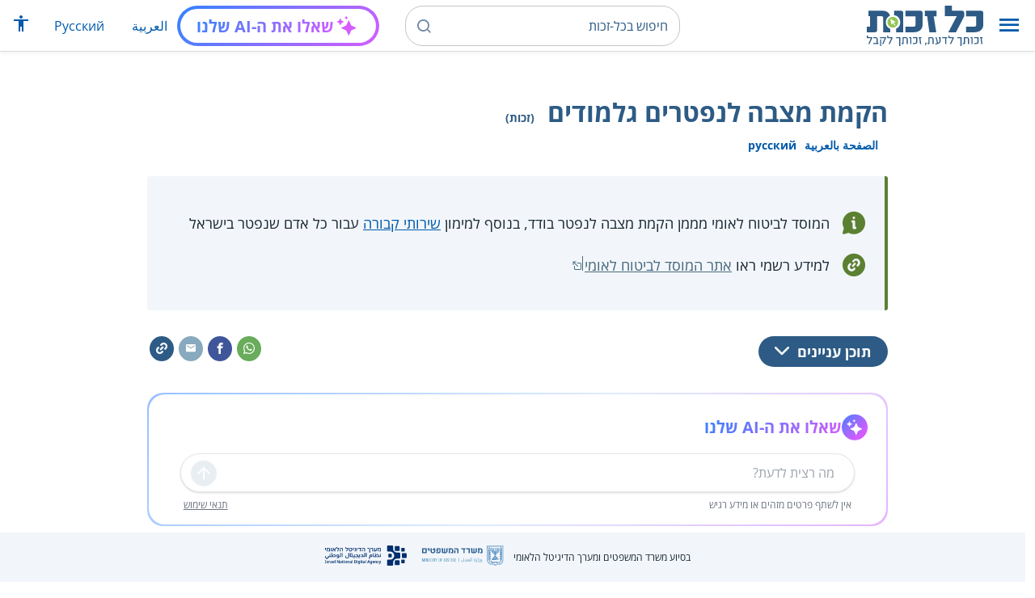

--- FILE ---
content_type: text/html; charset=UTF-8
request_url: https://www.kolzchut.org.il/he/%D7%94%D7%A7%D7%9E%D7%AA_%D7%9E%D7%A6%D7%91%D7%94_%D7%9C%D7%A0%D7%A4%D7%98%D7%A8%D7%99%D7%9D_%D7%92%D7%9C%D7%9E%D7%95%D7%93%D7%99%D7%9D
body_size: 11532
content:
<!DOCTYPE html>
<html class="client-nojs" lang="he" dir="rtl">
<head>
<meta charset="UTF-8"/>
<title>הקמת מצבה לנפטרים גלמודים (זכות) – כל-זכות</title>
<script>document.documentElement.className="client-js";RLCONF={"wgBreakFrames":!0,"wgSeparatorTransformTable":["",""],"wgDigitTransformTable":["",""],"wgDefaultDateFormat":"dmy","wgMonthNames":["","ינואר","פברואר","מרץ","אפריל","מאי","יוני","יולי","אוגוסט","ספטמבר","אוקטובר","נובמבר","דצמבר"],"wgRequestId":"d292d7063ac630be769a8521","wgCSPNonce":!1,"wgCanonicalNamespace":"","wgCanonicalSpecialPageName":!1,"wgNamespaceNumber":0,"wgPageName":"הקמת_מצבה_לנפטרים_גלמודים","wgTitle":"הקמת מצבה לנפטרים גלמודים","wgCurRevisionId":603218,"wgRevisionId":603218,"wgArticleId":4602,"wgIsArticle":!0,"wgIsRedirect":!1,"wgAction":"view","wgUserName":null,"wgUserGroups":["*"],"wgCategories":["זכויות","סוף החיים","משפחה","קבורה","ביטוח לאומי"],"wgPageContentLanguage":"he","wgPageContentModel":"wikitext","wgRelevantPageName":
"הקמת_מצבה_לנפטרים_גלמודים","wgRelevantArticleId":4602,"wgIsProbablyEditable":!1,"wgRelevantPageIsProbablyEditable":!1,"wgRestrictionEdit":[],"wgRestrictionMove":[],"egMapsScriptPath":"/w/he/extensions/Maps/","egMapsDebugJS":!1,"egMapsAvailableServices":["leaflet","googlemaps3"],"egMapsLeafletLayersApiKeys":{"MapBox":"","MapQuestOpen":"","Thunderforest":"","GeoportailFrance":""},"wgWrCanonicalTitle":"הקמת מצבה לנפטרים גלמודים","wgIsMobile":!1,"wgMobileDetectDeviceType":"desktop","wgPopupsReferencePreviews":!1,"wgPopupsConflictsWithNavPopupGadget":!1,"wgLanguageLinks":{"ar":{"title":"بناء شاهد القبر للمتوفين الوحيدين","url":"https://www.kolzchut.org.il/ar/%D8%A8%D9%86%D8%A7%D8%A1_%D8%B4%D8%A7%D9%87%D8%AF_%D8%A7%D9%84%D9%82%D8%A8%D8%B1_%D9%84%D9%84%D9%85%D8%AA%D9%88%D9%81%D9%8A%D9%86_%D8%A7%D9%84%D9%88%D8%AD%D9%8A%D8%AF%D9%8A%D9%86"},"en":{"title":
"Gravestones for Those Who Have Died Without Immediate Family","url":"https://www.kolzchut.org.il/en/Gravestones_for_Those_Who_Have_Died_Without_Immediate_Family"},"ru":{"title":"Установка надгробия для умершего, не имеющего семьи","url":"https://www.kolzchut.org.il/ru/%D0%A3%D1%81%D1%82%D0%B0%D0%BD%D0%BE%D0%B2%D0%BA%D0%B0_%D0%BD%D0%B0%D0%B4%D0%B3%D1%80%D0%BE%D0%B1%D0%B8%D1%8F_%D0%B4%D0%BB%D1%8F_%D1%83%D0%BC%D0%B5%D1%80%D1%88%D0%B5%D0%B3%D0%BE,_%D0%BD%D0%B5_%D0%B8%D0%BC%D0%B5%D1%8E%D1%89%D0%B5%D0%B3%D0%BE_%D1%81%D0%B5%D0%BC%D1%8C%D0%B8"}},"wgVisibleCategories":["זכויות","סוף_החיים","משפחה","קבורה","ביטוח_לאומי"],"wgCargoDefaultQueryLimit":100,"wgCargoMapClusteringMinimum":80,"wgCargoMonthNames":["ינואר","פברואר","מרץ","אפריל","מאי","יוני","יולי","אוגוסט","ספטמבר","אוקטובר","נובמבר","דצמבר"],"wgCargoMonthNamesShort":["ינו'","פבר'","מרץ",
"אפר'","מאי","יוני","יולי","אוג'","ספט'","אוק'","נוב'","דצמ'"],"wgCargoWeekDays":["ראשון","שני","שלישי","רביעי","חמישי","שישי","שבת"],"wgCargoWeekDaysShort":["א'","ב'","ג'","ד'","ה'","ו'","ש'"],"wgPageFormsTargetName":null,"wgPageFormsAutocompleteValues":[],"wgPageFormsAutocompleteOnAllChars":!0,"wgPageFormsFieldProperties":[],"wgPageFormsCargoFields":[],"wgPageFormsDependentFields":[],"wgPageFormsCalendarValues":[],"wgPageFormsCalendarParams":[],"wgPageFormsCalendarHTML":null,"wgPageFormsGridValues":[],"wgPageFormsGridParams":[],"wgPageFormsContLangYes":null,"wgPageFormsContLangNo":null,"wgPageFormsContLangMonths":[],"wgPageFormsHeightForMinimizingInstances":800,"wgPageFormsShowOnSelect":[],"wgPageFormsScriptPath":"/w/he/extensions/PageForms","edgValues":null,"wgPageFormsEDSettings":null,"wgAmericanDates":!1,"wgArticleType":"right","wgArticleContentArea":"סוף החיים"};RLSTATE={"site.styles":"ready",
"noscript":"ready","user.styles":"ready","user":"ready","user.options":"loading","ext.kzHelp.styles":"ready","skins.cassandra.logo":"ready","skins.cassandra.styles":"ready","skins.cassandra.fontawesome":"ready","skins.cassandra.openSans":"ready"};RLPAGEMODULES=["ext.smw.tooltips","smw.entityexaminer","site","mediawiki.page.startup","mediawiki.page.ready","skins.cassandra.js","bootstrap.dropdown","ext.discovery","ext.gadget.CityRightsWelcome","ext.gadget.previewTab","ext.accessibilityToolbar","ext.articleRanking","ext.popups","ext.wrGoogleSearch.general","ext.surveyGizmo","ext.googleTagManager.eventTracking","ext.KZChangeRequest.button","ext.KZChatbot.launcher"];</script>
<script>(RLQ=window.RLQ||[]).push(function(){mw.loader.implement("user.options@1hzgi",function($,jQuery,require,module){/*@nomin*/mw.user.tokens.set({"patrolToken":"+\\","watchToken":"+\\","csrfToken":"+\\"});mw.user.options.set({"variant":"he"});
});});</script>
<link rel="stylesheet" href="/w/he/load.php?lang=he&amp;modules=ext.kzHelp.styles%7Cskins.cassandra.fontawesome%2Clogo%2CopenSans%2Cstyles&amp;only=styles&amp;skin=cassandra"/>
<script async="" src="/w/he/load.php?lang=he&amp;modules=startup&amp;only=scripts&amp;raw=1&amp;skin=cassandra"></script>
<style>#mw-indicator-mw-helplink {display:none;}</style>
<meta name="generator" content="MediaWiki 1.35.14"/>
<meta name="viewport" content="width=device-width, initial-scale=1, shrink-to-fit=no"/>
<link rel="alternate" type="application/rdf+xml" title="הקמת מצבה לנפטרים גלמודים" href="/w/he/index.php?title=%D7%9E%D7%99%D7%95%D7%97%D7%93:%D7%99%D7%99%D7%A6%D7%95%D7%A8_RDF/%D7%94%D7%A7%D7%9E%D7%AA_%D7%9E%D7%A6%D7%91%D7%94_%D7%9C%D7%A0%D7%A4%D7%98%D7%A8%D7%99%D7%9D_%D7%92%D7%9C%D7%9E%D7%95%D7%93%D7%99%D7%9D&amp;xmlmime=rdf"/>
<link rel="alternate" hreflang="ar" href="https://www.kolzchut.org.il/ar/بناء_شاهد_القبر_للمتوفين_الوحيدين"/>
<link rel="alternate" hreflang="en" href="https://www.kolzchut.org.il/en/Gravestones_for_Those_Who_Have_Died_Without_Immediate_Family"/>
<link rel="alternate" hreflang="ru" href="https://www.kolzchut.org.il/ru/Установка_надгробия_для_умершего,_не_имеющего_семьи"/>
<link rel="alternate" hreflang="he" href="https://www.kolzchut.org.il/he/הקמת_מצבה_לנפטרים_גלמודים"/>
<link rel="apple-touch-icon" href="/apple-touch-icon.png"/>
<link rel="shortcut icon" href="/favicon.ico"/>
<link rel="search" type="application/opensearchdescription+xml" href="/w/he/opensearch_desc.php" title="כל-זכות (he)"/>
<link rel="EditURI" type="application/rsd+xml" href="https://www.kolzchut.org.il/w/he/api.php?action=rsd"/>
<link rel="license" href="/he/%D7%9B%D7%9C-%D7%96%D7%9B%D7%95%D7%AA:%D7%94%D7%91%D7%94%D7%A8%D7%94_%D7%9E%D7%A9%D7%A4%D7%98%D7%99%D7%AA"/>
<link rel="icon" href="/favicon.svg" sizes="any" type="image/svg+xml"/>
<link rel="icon" href="/favicon.ico" sizes="16x16 24x24 32x32 48x48" type="image/vnd.microsoft.icon"/>
	<meta property="og:type" content="article"/>

	<meta property="og:site_name" content="כל-זכות"/>

	<meta property="og:title" content="הקמת מצבה לנפטרים גלמודים"/>

	<meta property="og:image" content="https://www.kolzchut.org.il/logos/logo3.1.he.2-lines-for-social-media.blue.200x200px.png"/>

	<meta property="og:url" content="https://www.kolzchut.org.il/he/%D7%94%D7%A7%D7%9E%D7%AA_%D7%9E%D7%A6%D7%91%D7%94_%D7%9C%D7%A0%D7%A4%D7%98%D7%A8%D7%99%D7%9D_%D7%92%D7%9C%D7%9E%D7%95%D7%93%D7%99%D7%9D"/>

	<meta property="fb:app_id" content="267708903325317"/>

<script>window.dataLayer = window.dataLayer || [];window.dataLayer.push( {"articleContentArea":"\u05e1\u05d5\u05e3 \u05d4\u05d7\u05d9\u05d9\u05dd","articleType":"right","articleTypeInHebrewPlural":"\u05d6\u05db\u05d5\u05d9\u05d5\u05ea"} );</script><!-- Google Tag Manager - ID GTM-5RW23CL -->
<script>(function(w,d,s,l,i){w[l]=w[l]||[];w[l].push({'gtm.start':
new Date().getTime(),event:'gtm.js'});var f=d.getElementsByTagName(s)[0],
j=d.createElement(s),dl=l!='dataLayer'?'&l='+l:'';j.async=true;j.src=
'https://www.googletagmanager.com/gtm.js?id='+i+dl;f.parentNode.insertBefore(j,f);
})(window,document,'script','dataLayer','GTM-5RW23CL');</script>
<!-- End Google Tag Manager (GTM-5RW23CL) -->
<!-- Google Tag Manager - ID GTM-PQXKP2S -->
<script>(function(w,d,s,l,i){w[l]=w[l]||[];w[l].push({'gtm.start':
new Date().getTime(),event:'gtm.js'});var f=d.getElementsByTagName(s)[0],
j=d.createElement(s),dl=l!='dataLayer'?'&l='+l:'';j.async=true;j.src=
'https://www.googletagmanager.com/gtm.js?id='+i+dl;f.parentNode.insertBefore(j,f);
})(window,document,'script','dataLayer','GTM-PQXKP2S');</script>
<!-- End Google Tag Manager (GTM-PQXKP2S) -->

<!--[if lt IE 9]><script src="/w/he/resources/lib/html5shiv/html5shiv.js"></script><![endif]-->
</head>
<body class="mediawiki rtl sitedir-rtl mw-hide-empty-elt ns-0 ns-subject page-הקמת_מצבה_לנפטרים_גלמודים rootpage-הקמת_מצבה_לנפטרים_גלמודים skin-cassandra action-view user-logged-out site-lang-he article-type-right">		<header class="navbar">
			<div class="header-content">
				<div class="nav-control-buttons hidden-print">
										<a href="#" aria-controls="site-navigation" role="button" class="show-menu"
					   title="תפריט" aria-label="תפריט">
						<i class="kzi kzi-menu"></i>
					</a>
										<a  href="#" aria-controls="site-navigation" role="button" class="hide-menu"
						title="סגירה" aria-label="סגירה">
						<i class="kzi kzi-clear"></i>
					</a>
				</div>
				<a id="p-logo" class="mw-wiki-logo"
				   href="/he/%D7%A2%D7%9E%D7%95%D7%93_%D7%A8%D7%90%D7%A9%D7%99"
					 title="לדף הבית של כל-זכות [z]" accesskey="z" aria-label="לדף הבית של כל-זכות"
				></a>
				<div class="navbar-widgets hidden-print">
					<div class="search-block desktop">
						<form class="form-search" role="search" action="/w/he/index.php"><input title="‏חיפוש בכל-זכות‏ [f]" placeholder="‏חיפוש בכל-זכות‏" class="mw-searchInput" required="" type="search" accesskey="f" name="search"/><a class="kzi kzi-search" title="חיפוש" role="button" aria-label="חיפוש"></a><input type="hidden" value="מיוחד:חיפוש" name="title"/></form>					</div>
					<div class="search-block mobile">
						<form class="form-search" role="search" action="/w/he/index.php"><input title="‏חיפוש בכל-זכות‏ [f]" placeholder="חיפוש" class="mw-searchInput" required="" type="search" accesskey="f" name="search"/><a class="kzi kzi-search" title="חיפוש" role="button" aria-label="חיפוש"></a><input type="hidden" value="מיוחד:חיפוש" name="title"/></form>					</div>
					<div id="chat-button"></div>
					<div class="sister-sites">
						<ul class="list-inline"><li class="sistersite-link sistersite-ar"><a href="/ar/" lang="ar" class="sistersite-link sistersite-ar">العربية</a></li><li class="sistersite-link sistersite-ru"><a href="/ru/" lang="ru" class="sistersite-link sistersite-ru">Русский</a></li></ul>
					</div>
										<div class="accessibility dropdown">
						<a href="#" class="dropdown-toggle" data-toggle="dropdown"
						   aria-haspopup="true" aria-expanded="false"
						   aria-label="הצגת תפריט נגישות"
						   title="הצגת תפריט נגישות"
						>
							<i aria-hidden="true" class="kzi kzi-accessibility"></i>
						</a>
						<!-- dropdown-menu-right prevents the menu from passing the edge -->
						<div class="dropdown-menu dropdown-menu-right">
							<div class="accessibility-menu">
<div id="real-accessability-body" class="panel panel-default">
	<div class="panel-heading">
		<button type="button" class="close" data-dismiss="modal" aria-label="סגירה" title="סגירה">&times;</button>
		<h2 class="panel-title">תפריט נגישות</h2>
	</div>
	<div class="real-accessability-actions list-group">
		<button type="button" class="list-group-item" id="real-accessability-biggerFont" data-action="bigger_font">
			<span class="fa fa-fw fa-plus" aria-hidden="true"></span>
			<span>הגדלת טקסט</span>
		</button>
		<button type="button" class="list-group-item disabled" id="real-accessability-smallerFont" data-action="smaller_font">
			<span class="fa fa-fw fa-minus" aria-hidden="true"></span>
			<span>הקטנת טקסט</span>
		</button>
		<button type="button" class="list-group-item real-accessability-effect" id="real-accessability-high-contrast" data-action="high_contrast_filter" data-filter="contrast">
			<span class="fa fa-fw fa-sun-o" aria-hidden="true"></span>
			<span>ניגודיות צבעים גבוהה</span>
		</button>
		<button type="button" class="list-group-item real-accessability-effect" id="real-accessability-invert" data-action="invert_filter" data-filter="invert">
			<span class="fa fa-fw fa-adjust" aria-hidden="true"></span>
			<span>היפוך צבעים</span>
		</button>
		<button type="button" class="list-group-item real-accessability-effect" id="real-accessability-grayscale" data-action="grayscale_filter" data-filter="greyscale">
			<span class="fa fa-fw fa-tint" aria-hidden="true"></span>
			<span>גווני אפור</span>
		</button>
		<button type="button" class="list-group-item" id="real-accessability-linkHighlight" data-action="link_highlight">
			<span class="fa fa-fw fa-underline" aria-hidden="true"></span>
			<span>הדגשת קישורים</span>
		</button>
		<button type="button" class="list-group-item" id="real-accessability-reset" data-action="reset">
			<span class="fa fa-fw fa-undo" aria-hidden="true"></span>
			<span>איפוס ההגדרות</span>
		</button>
	</div>
		<div class="panel-footer" id="real-accessability-statement"><a href="/he/%D7%9B%D7%9C-%D7%96%D7%9B%D7%95%D7%AA:%D7%A0%D7%92%D7%99%D7%A9%D7%95%D7%AA">הצהרת נגישות</a></div>
</div>
</div>
						</div>
					</div>
														</div>
				<nav class="site-navigation hidden-print">
					<ul><li class="kz-nav-home"><a href="/he/%D7%A2%D7%9E%D7%95%D7%93_%D7%A8%D7%90%D7%A9%D7%99">דף הבית</a></li><li class="kz-nav-guides"><a href="/he/%D7%9E%D7%93%D7%A8%D7%99%D7%9B%D7%99%D7%9D_%D7%95%D7%96%D7%9B%D7%95%D7%AA%D7%95%D7%A0%D7%99%D7%9D">מדריכים וזכותונים</a></li><li class="kz-nav-updates"><a href="/he/%D7%9B%D7%9C-%D7%96%D7%9B%D7%95%D7%AA:%D7%A2%D7%93%D7%9B%D7%95%D7%A0%D7%99%D7%9D_%D7%90%D7%97%D7%A8%D7%95%D7%A0%D7%99%D7%9D">עדכונים אחרונים</a></li><li class="kz-nav-blog"><a href="http://blog.kolzchut.org.il">בלוג</a></li><li class="kz-nav-about"><a href="/he/%D7%9B%D7%9C-%D7%96%D7%9B%D7%95%D7%AA:%D7%90%D7%95%D7%93%D7%95%D7%AA_%D7%94%D7%9E%D7%99%D7%96%D7%9D">אודותינו</a></li><li class="kz-nav-help"><a href="/he/%D7%A2%D7%96%D7%A8%D7%94:%D7%9E%D7%93%D7%A8%D7%99%D7%9A_%D7%9C%D7%9E%D7%A9%D7%AA%D7%9E%D7%A9">עזרה</a></li><li class="kz-nav-login"><a href="/w/he/index.php?title=%D7%9E%D7%99%D7%95%D7%97%D7%93:%D7%9B%D7%A0%D7%99%D7%A1%D7%AA_%D7%9E%D7%A9%D7%AA%D7%9E%D7%A9&amp;returnto=%D7%94%D7%A7%D7%9E%D7%AA+%D7%9E%D7%A6%D7%91%D7%94+%D7%9C%D7%A0%D7%A4%D7%98%D7%A8%D7%99%D7%9D+%D7%92%D7%9C%D7%9E%D7%95%D7%93%D7%99%D7%9D" class="user-login">כניסה לצוות האתר</a></li><li class="sistersite-link sistersite-ar"><a href="/ar/" lang="ar" class="sistersite-link sistersite-ar">العربية</a></li><li class="sistersite-link sistersite-ru"><a href="/ru/" lang="ru" class="sistersite-link sistersite-ru">Русский</a></li></ul>				</nav>
			</div>
		</header>
		<main id="content" class="mw-body">
			<header class="page-header">
				<div class="wrapper wrapper-sm">
								<div class="mw-indicators mw-body-content">
<div id="mw-indicator-smw-entity-examiner" class="mw-indicator"><div class="smw-entity-examiner smw-indicator-vertical-bar-loader" data-subject="הקמת_מצבה_לנפטרים_גלמודים#0##" data-dir="rtl" data-uselang="" title="הרצת הבוחן ברקע"></div></div>
</div>
				<div class="page-title">
					<h1 id="firstHeading" class="firstHeading"
						lang="he">הקמת מצבה לנפטרים גלמודים<span class="article-type"> (זכות)</span></h1>
				</div>

									<div class="title-options">
					<div class="trinity-tts-icon-player-button-wrapper tts-toggle" title="הקשיבו לדף זה באמצעות הקראה קולית">
	<script>
		const scriptEl = document.createElement('script');
		scriptEl.setAttribute('fetchpriority', 'high');
		scriptEl.setAttribute('charset', 'UTF-8');
		const scriptURL = new URL('https://trinitymedia.ai/player/trinity/2900016389/?playerType=icon-expandable');
		scriptURL.searchParams.set('pageURL', window.location.href);
		scriptEl.src = scriptURL.toString();
		document.currentScript.parentNode.insertBefore(scriptEl, document.currentScript);
	</script>
</div><div class="title-language-links"><ul class="list-unstyled list-inline"><li class="interlanguage-link interwiki-ar"><a href="https://www.kolzchut.org.il/ar/%D8%A8%D9%86%D8%A7%D8%A1_%D8%B4%D8%A7%D9%87%D8%AF_%D8%A7%D9%84%D9%82%D8%A8%D8%B1_%D9%84%D9%84%D9%85%D8%AA%D9%88%D9%81%D9%8A%D9%86_%D8%A7%D9%84%D9%88%D8%AD%D9%8A%D8%AF%D9%8A%D9%86" title="بناء شاهد القبر للمتوفين الوحيدين – ערבית" lang="ar" class="interlanguage-link interwiki-ar">الصفحة بالعربية</a></li><li class="interlanguage-link interwiki-ru"><a href="https://www.kolzchut.org.il/ru/%D0%A3%D1%81%D1%82%D0%B0%D0%BD%D0%BE%D0%B2%D0%BA%D0%B0_%D0%BD%D0%B0%D0%B4%D0%B3%D1%80%D0%BE%D0%B1%D0%B8%D1%8F_%D0%B4%D0%BB%D1%8F_%D1%83%D0%BC%D0%B5%D1%80%D1%88%D0%B5%D0%B3%D0%BE,_%D0%BD%D0%B5_%D0%B8%D0%BC%D0%B5%D1%8E%D1%89%D0%B5%D0%B3%D0%BE_%D1%81%D0%B5%D0%BC%D1%8C%D0%B8" title="Установка надгробия для умершего, не имеющего семьи – רוסית" lang="ru" class="interlanguage-link interwiki-ru">русский</a></li></ul></div>					</div>
				
																<div class="trinity-tts-placeholder-icon-player">
					<!-- player will be rendered here -->
				</div>
			</div>
			</header>
						<article id="bodyContent" class="wrapper wrapper-sm" role="main">
				<div id="mw-content-text" lang="he" dir="rtl" class="mw-content-rtl"><div class="mw-parser-output"><div class="article-intro clearfix">
<div class="article-summary intro-box-wrapper"><div class="intro-box"><div class="header"></div><div class="intro-box-content">
<div class="emphasis-list">
<div class="emphasis-item emphasis-type-info">
<div class="emphasis-item-icon rs_skip" title="מידע כללי"></div> 
<div class="emphasis-item-text">המוסד לביטוח לאומי מממן הקמת מצבה לנפטר בודד, בנוסף למימון <a href="/he/%D7%A9%D7%99%D7%A8%D7%95%D7%AA%D7%99_%D7%A7%D7%91%D7%95%D7%A8%D7%94" class="mw-redirect" title="שירותי קבורה">שירותי קבורה</a> עבור כל אדם שנפטר בישראל</div>
</div>
<div class="emphasis-item emphasis-type-government">
<div class="emphasis-item-icon rs_skip" title="הפניה לאתר ממשל רלבנטי לנושא שיכול לספק את מירב המידע"></div> 
<div class="emphasis-item-text">למידע רשמי ראו <a target="_blank" rel="noopener" class="external text" href="https://www.btl.gov.il/benefits/dmaykvura/Pages/matsevaLeboded.aspx">אתר המוסד לביטוח לאומי</a></div>
</div>
</div>
</div></div></div>
</div><div class="toc-box noprint rs_skip"><div class="share-links"><a href="https://api.whatsapp.com/send?text=https%3A%2F%2Fwww.kolzchut.org.il%2Fhe%2F%D7%94%D7%A7%D7%9E%D7%AA_%D7%9E%D7%A6%D7%91%D7%94_%D7%9C%D7%A0%D7%A4%D7%98%D7%A8%D7%99%D7%9D_%D7%92%D7%9C%D7%9E%D7%95%D7%93%D7%99%D7%9D" class="whatsapp" data-service="whatsapp" role="button" aria-label="שתפו בווטסאפ" title="שתפו בווטסאפ"><i aria-hidden="true" class="kzi kzi-whatsapp"></i></a><a href="https://www.facebook.com/sharer/sharer.php?u=https%3A%2F%2Fwww.kolzchut.org.il%2Fhe%2F%D7%94%D7%A7%D7%9E%D7%AA_%D7%9E%D7%A6%D7%91%D7%94_%D7%9C%D7%A0%D7%A4%D7%98%D7%A8%D7%99%D7%9D_%D7%92%D7%9C%D7%9E%D7%95%D7%93%D7%99%D7%9D" class="facebook" data-service="facebook" role="button" aria-label="שתפו בפייסבוק" title="שתפו בפייסבוק"><i aria-hidden="true" class="kzi kzi-facebook"></i></a><a href="mailto:?subject=%D7%94%D7%A7%D7%9E%D7%AA%20%D7%9E%D7%A6%D7%91%D7%94%20%D7%9C%D7%A0%D7%A4%D7%98%D7%A8%D7%99%D7%9D%20%D7%92%D7%9C%D7%9E%D7%95%D7%93%D7%99%D7%9D&amp;body=https%3A%2F%2Fwww.kolzchut.org.il%2Fhe%2F%D7%94%D7%A7%D7%9E%D7%AA_%D7%9E%D7%A6%D7%91%D7%94_%D7%9C%D7%A0%D7%A4%D7%98%D7%A8%D7%99%D7%9D_%D7%92%D7%9C%D7%9E%D7%95%D7%93%D7%99%D7%9D" class="email" data-service="email" role="button" aria-label="שתפו בדוא&quot;ל" title="שתפו בדוא&quot;ל"><i aria-hidden="true" class="kzi kzi-email"></i></a><a class="link" data-service="link" role="button" aria-label="שתפו קישור" title="שתפו קישור" data-clipboard-text="https://www.kolzchut.org.il/he/הקמת_מצבה_לנפטרים_גלמודים"><i aria-hidden="true" class="kzi kzi-link"></i></a></div>
<div class="toc-title"><a class="toggle btn btn-blue" aria-expanded="false" aria-controls=""><span class="btn-text">תוכן עניינים</span><i class="kzi kzi-chevron-down" aria-hidden="true"></i></a></div></div><div id="chat-section"></div>
<h2><span id="בקצרה"></span><span class="mw-headline" id=".D7.91.D7.A7.D7.A6.D7.A8.D7.94">בקצרה</span></h2>
<p>המוסד לביטוח לאומי מממן הקמת מצבה לנפטר בודד, שאין לו בישראל קרוב משפחה (הורה, בן זוג, בן או בת) ולא שולם עבורו מענק פטירה. 
</p>
<ul><li>את המצבה מקימה חברת הקבורה שטיפלה בקבורה.</li>
<li>המצבה מוקמת בתוך 45 מתאריך הפטירה (החל מ-01.09.2025).</li></ul>
<h2><span id="כדאי_לדעת"></span><span class="mw-headline" id=".D7.9B.D7.93.D7.90.D7.99_.D7.9C.D7.93.D7.A2.D7.AA">כדאי לדעת</span></h2>
<ul><li>המוסד לביטוח לאומי לא מחזיר תשלומים לקרוב משפחה שהקים מצבה.</li>
<li>במקרים מסויימים משולם <a href="/he/%D7%9E%D7%A2%D7%A0%D7%A7_%D7%A4%D7%98%D7%99%D7%A8%D7%94_%D7%9C%D7%A9%D7%90%D7%99%D7%A8%D7%99%D7%9D" title="מענק פטירה לשאירים"> מענק פטירה</a> לאדם שמימן מצבה למי שנפטר זמן קצר לפני בן זוגו ולא השאיר <a href="/he/%D7%94%D7%92%D7%93%D7%A8%D7%AA_%D7%99%D7%9C%D7%93_%D7%A2%D7%9C_%D7%A4%D7%99_%D7%97%D7%95%D7%A7_%D7%94%D7%91%D7%99%D7%98%D7%95%D7%97_%D7%94%D7%9C%D7%90%D7%95%D7%9E%D7%99" title="הגדרת ילד על פי חוק הביטוח הלאומי">ילד</a>.</li></ul>
<div class="article-see-also blue-box"><div class="header">ראו גם</div><ul class="list-plain list-with-arrows"><li class="see-also-item"><a href="/he/%D7%A1%D7%95%D7%A3_%D7%94%D7%97%D7%99%D7%99%D7%9D" title="סוף החיים">סוף החיים</a></li><li class="see-also-item"><a href="/he/%D7%A9%D7%99%D7%A8%D7%95%D7%AA%D7%99_%D7%A7%D7%91%D7%95%D7%A8%D7%94" class="mw-redirect" title="שירותי קבורה">שירותי קבורה</a></li></ul></div>
<h2><span id="גורמים_מסייעים"></span><span class="mw-headline" id=".D7.92.D7.95.D7.A8.D7.9E.D7.99.D7.9D_.D7.9E.D7.A1.D7.99.D7.99.D7.A2.D7.99.D7.9D">גורמים מסייעים</span></h2>
<div id="helpme-section" class="help-wrapper-all pagequality-ignore">
<h3><span id="מוקדים_ממשלתיים"></span><span class="mw-headline" id=".D7.9E.D7.95.D7.A7.D7.93.D7.99.D7.9D_.D7.9E.D7.9E.D7.A9.D7.9C.D7.AA.D7.99.D7.99.D7.9D">מוקדים ממשלתיים</span></h3>
<div class="national-centers"><table class="kz-help-table plainlinks"><tbody><tr><th>שם</th><th>אתר</th><th>דוא&quot;ל</th><th><span class="hidden-xs">טלפון</span><span class="visible-xs">טל&#39;</span></th></tr><tr><td class="help-name"><a href="/he/%D7%94%D7%9E%D7%A9%D7%A8%D7%93_%D7%9C%D7%A9%D7%99%D7%A8%D7%95%D7%AA%D7%99_%D7%93%D7%AA">מוקד לפינוי נפטרים ולמידע בנושא קבורה</a> </td><td class="help-site"><a href="https://www.gov.il/he/departments/news/emergency_hotline_for_the_evacuation_of_deceased" target="_blank" aria-label="למעבר לאתר חיצוני" title="למעבר לאתר חיצוני"><span class="fa-stack" aria-hidden="true">                      <i class="fa fa-circle fa-stack-2x"></i>                      <i class="fa kzi kzi-link fa-inverse fa-stack-1x"></i>                    </span><span class="text visible-xs-inline">אתר</span></a></td><td class="help-mail"></td><td class="help-phone"><div class="help-phone-btn"><i class="kzi kzi-phone" aria-hidden="true"></i><a class="phonenum" href="tel:*0120">*0120</a></div></td></tr><tr><td class="help-name"><a href="/he/%D7%94%D7%9E%D7%A9%D7%A8%D7%93_%D7%9C%D7%A9%D7%99%D7%A8%D7%95%D7%AA%D7%99_%D7%93%D7%AA">המשרד לשירותי דת</a> </td><td class="help-site"><a href="https://www.gov.il/he/Departments/ministry_of_religious_services" target="_blank" aria-label="למעבר לאתר חיצוני" title="למעבר לאתר חיצוני"><span class="fa-stack" aria-hidden="true">                      <i class="fa fa-circle fa-stack-2x"></i>                      <i class="fa kzi kzi-link fa-inverse fa-stack-1x"></i>                    </span><span class="text visible-xs-inline">אתר</span></a></td><td class="help-mail"><a href="mailto:contactUs@dat.gov.il" target="_blank" aria-label="לשליחת דוא&quot;ל" title="לשליחת דוא&quot;ל"><i class="kzi kzi-email" aria-hidden="true"></i><span class="text visible-xs-inline">דוא&quot;ל</span></a></td><td class="help-phone"><div class="help-phone-btn"><i class="kzi kzi-phone" aria-hidden="true"></i><a class="phonenum" href="tel:‎02-5311111">‎02-5311111</a></div></td></tr><tr><td class="help-name"><a href="/he/%D7%94%D7%A8%D7%A9%D7%9D_%D7%9C%D7%A2%D7%A0%D7%99%D7%99%D7%A0%D7%99_%D7%99%D7%A8%D7%95%D7%A9%D7%94">הרשם לענייני ירושה</a> </td><td class="help-site"><a href="https://www.gov.il/he/departments/topics/inheritance_agor" target="_blank" aria-label="למעבר לאתר חיצוני" title="למעבר לאתר חיצוני"><span class="fa-stack" aria-hidden="true">                      <i class="fa fa-circle fa-stack-2x"></i>                      <i class="fa kzi kzi-link fa-inverse fa-stack-1x"></i>                    </span><span class="text visible-xs-inline">אתר</span></a></td><td class="help-mail"><a href="https://inheritance.justice.gov.il/RashamYerusha/#/home" target="_blank">פניה מקוונת</a></td><td class="help-phone"><div class="help-phone-btn"><i class="kzi kzi-phone" aria-hidden="true"></i><a class="phonenum" href="tel:*2416">*2416</a></div></td></tr><tr><td class="help-name"><a href="/he/%D7%A8%D7%A9%D7%95%D7%AA_%D7%94%D7%90%D7%95%D7%9B%D7%9C%D7%95%D7%A1%D7%99%D7%9F_%D7%95%D7%94%D7%94%D7%92%D7%99%D7%A8%D7%94">רשות האוכלוסין</a> </td><td class="help-site"><a href="https://www.gov.il/he/Departments/population_and_immigration_authority" target="_blank" aria-label="למעבר לאתר חיצוני" title="למעבר לאתר חיצוני"><span class="fa-stack" aria-hidden="true">                      <i class="fa fa-circle fa-stack-2x"></i>                      <i class="fa kzi kzi-link fa-inverse fa-stack-1x"></i>                    </span><span class="text visible-xs-inline">אתר</span></a></td><td class="help-mail"></td><td class="help-phone"><div class="help-phone-btn"><i class="kzi kzi-phone" aria-hidden="true"></i><a class="phonenum" href="tel:*3450">*3450</a></div></td></tr></tbody></table></div></div>
<h3><span id="גורמי_ממשל"></span><span class="mw-headline" id=".D7.92.D7.95.D7.A8.D7.9E.D7.99_.D7.9E.D7.9E.D7.A9.D7.9C">גורמי ממשל</span></h3>
<ul><li><a href="/he/%D7%94%D7%9E%D7%95%D7%A1%D7%93_%D7%9C%D7%91%D7%99%D7%98%D7%95%D7%97_%D7%9C%D7%90%D7%95%D7%9E%D7%99" title="המוסד לביטוח לאומי">המוסד לביטוח לאומי</a></li></ul>
<h2><span id="מקורות_משפטיים_ורשמיים"></span><span class="mw-headline" id=".D7.9E.D7.A7.D7.95.D7.A8.D7.95.D7.AA_.D7.9E.D7.A9.D7.A4.D7.98.D7.99.D7.99.D7.9D_.D7.95.D7.A8.D7.A9.D7.9E.D7.99.D7.99.D7.9D">מקורות משפטיים ורשמיים</span></h2>
<h3><span id="חקיקה_ונהלים"></span><span class="mw-headline" id=".D7.97.D7.A7.D7.99.D7.A7.D7.94_.D7.95.D7.A0.D7.94.D7.9C.D7.99.D7.9D">חקיקה ונהלים</span></h3>
<ul><li><a href="/he/%D7%97%D7%95%D7%A7_%D7%94%D7%91%D7%99%D7%98%D7%95%D7%97_%D7%94%D7%9C%D7%90%D7%95%D7%9E%D7%99" title="חוק הביטוח הלאומי">חוק הביטוח הלאומי</a></li>
<li><a href="/he/%D7%97%D7%95%D7%A7_%D7%A9%D7%99%D7%A8%D7%95%D7%AA%D7%99_%D7%94%D7%93%D7%AA_%D7%94%D7%99%D7%94%D7%95%D7%93%D7%99%D7%99%D7%9D" title="חוק שירותי הדת היהודיים">‏חוק שירותי הדת היהודיים</a></li></ul>
<h3><span id="תודות"></span><span class="mw-headline" id=".D7.AA.D7.95.D7.93.D7.95.D7.AA">תודות</span></h3>
<ul><li>המידע המקורי בערך זה נכתב במסגרת פרוייקט הנגשת זכויות במחלקה לזקן של <a href="/he/%D7%90%D7%92%D7%A3_%D7%94%D7%A8%D7%95%D7%95%D7%97%D7%94_-_%D7%A2%D7%99%D7%A8%D7%99%D7%99%D7%AA_%D7%99%D7%A8%D7%95%D7%A9%D7%9C%D7%99%D7%9D" title="אגף הרווחה - עיריית ירושלים">אגף הרווחה - עיריית ירושלים</a>, בתרומתה האדיבה של עמותת <a href="/he/%D7%9E%D7%A9%D7%95%D7%91" class="mw-redirect" title="משוב">משוב</a>.</li></ul>
<!-- 
NewPP limit report
Cached time: 20260117232258
Cache expiry: 86400
Dynamic content: false
Complications: []
[SMW] In‐text annotation parser time: 0 seconds
CPU time usage: 0.030 seconds
Real time usage: 0.045 seconds
Preprocessor visited node count: 291/1000000
Post‐expand include size: 6911/2097152 bytes
Template argument size: 2006/2097152 bytes
Highest expansion depth: 10/40
Expensive parser function count: 0/100
Unstrip recursion depth: 0/20
Unstrip post‐expand size: 6906/5000000 bytes
ExtLoops count: 0/100
-->
<!--
Transclusion expansion time report (%,ms,calls,template)
100.00%   29.054      1 -total
 39.48%   11.470      1 תבנית:מי_יעזור_לי
 18.72%    5.440      1 תבנית:תקציר
 17.26%    5.015      1 תבנית:מטא
 13.34%    3.877      1 תבנית:ראו_גם
  8.09%    2.350      1 תבנית:דגשים
  4.37%    1.271      1 תבנית:עצם_העניין/סיום
  4.26%    1.238      1 תבנית:מי_יעזור_לי/משתנים
  3.65%    1.062      1 תבנית:סוג_ערך
  3.20%    0.929      1 תבנית:טפסים
-->

<!-- Saved in parser cache with key kz_nextgen_he:pcache:idhash:4602-0!canonical and timestamp 20260117232257 and revision id 603218
 -->
</div><!-- Google Tag Manager (noscript) - ID GTM-5RW23CL -->
<noscript><iframe src="https://www.googletagmanager.com/ns.html?id=GTM-5RW23CL"
height="0" width="0" style="display:none;visibility:hidden"></iframe></noscript>
<!-- End Google Tag Manager (noscript) -->
<!-- Google Tag Manager (noscript) - ID GTM-PQXKP2S -->
<noscript><iframe src="https://www.googletagmanager.com/ns.html?id=GTM-PQXKP2S"
height="0" width="0" style="display:none;visibility:hidden"></iframe></noscript>
<!-- End Google Tag Manager (noscript) -->
</div>			</article>
			<div class="article-bottom wrapper wrapper-sm">
								<div class="article-widgets hidden-print"><div class="ranking-section hidden-print noprint">
	<div class="header">האם העמוד סייע לכם?</div>
	<div class="content">
		<div class="buttons">
			<button class="btn btn-secondary ranking-btn yes" title="כן">כן</button>
			<button class="btn btn-secondary ranking-btn no" title="לא">לא</button>
		</div>
		<div class="voting-messages"></div>
	</div>
</div>
<div class="article-widget widget-changerequest"><div class="header">יש לכם הצעות לעדכון?</div><div class="content"><a class="btn btn-secondary ranking-btn changerequest-btn" href="#">הציעו שינוי</a></div></div><div class="article-widget widget-donation"><div class="header">עזרו לנו להמשיך לסייע לכם</div><div class="content"><a href="https://www.jgive.com/new/he/ils/external/charity-organizations/2263" class="btn" data-donation-type="jgive" target="_blank">תרומה</a><a href="https://www.igul.org.il/amutot/כל-זכות/" class="btn" data-donation-type="roundup" target="_blank">עיגול לטובה</a></div></div></div>						<div class="discovery-wrapper hidden-print">
							<div class="header">יכול לעניין אותך גם...</div>
							<div class="discovery"></div>
						</div>
										<section id="article-info">
						<div class="printfooter visible-print">
							אוחזר מתוך "<a dir="ltr" href="https://www.kolzchut.org.il/he/הקמת_מצבה_לנפטרים_גלמודים">https://www.kolzchut.org.il/he/הקמת_מצבה_לנפטרים_גלמודים</a>"						</div>
																			<div class="last-modified"> עודכן לאחרונה ב־16:28, 22 בדצמבר 2025. <a href="/w/he/index.php?title=%D7%94%D7%A7%D7%9E%D7%AA_%D7%9E%D7%A6%D7%91%D7%94_%D7%9C%D7%A0%D7%A4%D7%98%D7%A8%D7%99%D7%9D_%D7%92%D7%9C%D7%9E%D7%95%D7%93%D7%99%D7%9D&amp;action=history" class="hidden-print">לחצו כאן להיסטוריית הדף.</a></div>
											</section>
							</div>
		</main>
		<footer class="footer hidden-print layout-footer">
	<div class="wrapper">
		<div class="footer-top footer-columns">
			<div id="footer-column-about" class="footer-column">
				<div class="footer-column-heading">מי אנחנו?</div>
				<div class="footer-column-body">
					<ul class="list-unstyled"><li class="cassandra-footer-about"><a href="/he/%D7%9B%D7%9C-%D7%96%D7%9B%D7%95%D7%AA:%D7%90%D7%95%D7%93%D7%95%D7%AA_%D7%94%D7%9E%D7%99%D7%96%D7%9D">אודות כל-זכות</a></li><li class="cassandra-footer-faq"><a href="/he/%D7%9B%D7%9C-%D7%96%D7%9B%D7%95%D7%AA:%D7%A9%D7%90%D7%9C%D7%95%D7%AA_%D7%95%D7%AA%D7%A9%D7%95%D7%91%D7%95%D7%AA">שאלות ותשובות</a></li><li class="cassandra-footer-accessibility"><a href="/he/%D7%9B%D7%9C-%D7%96%D7%9B%D7%95%D7%AA:%D7%A0%D7%92%D7%99%D7%A9%D7%95%D7%AA">נגישות</a></li><li class="cassandra-footer-policy"><a href="/he/%D7%9B%D7%9C-%D7%96%D7%9B%D7%95%D7%AA:%D7%9E%D7%93%D7%99%D7%A0%D7%99%D7%95%D7%AA">מדיניות הפרטיות והאתר</a></li><li class="cassandra-footer-updates"><a href="/he/%D7%9B%D7%9C-%D7%96%D7%9B%D7%95%D7%AA:%D7%A2%D7%93%D7%9B%D7%95%D7%A0%D7%99%D7%9D_%D7%90%D7%97%D7%A8%D7%95%D7%A0%D7%99%D7%9D">עדכונים אחרונים</a></li><li class="cassandra-footer-feedback"><a href="https://survey.alchemer.com/s3/8232901/footer">תנו לנו משוב!</a></li><li class="cassandra-footer-donation"><a href="/he/%D7%9B%D7%9C-%D7%96%D7%9B%D7%95%D7%AA:%D7%AA%D7%A8%D7%95%D7%9E%D7%94_%D7%9C%D7%9B%D7%9C-%D7%96%D7%9B%D7%95%D7%AA">לתרומה</a></li><li class="user-login"><a href="/w/he/index.php?title=%D7%9E%D7%99%D7%95%D7%97%D7%93:%D7%9B%D7%A0%D7%99%D7%A1%D7%AA_%D7%9E%D7%A9%D7%AA%D7%9E%D7%A9&amp;returnto=%D7%94%D7%A7%D7%9E%D7%AA+%D7%9E%D7%A6%D7%91%D7%94+%D7%9C%D7%A0%D7%A4%D7%98%D7%A8%D7%99%D7%9D+%D7%92%D7%9C%D7%9E%D7%95%D7%93%D7%99%D7%9D">כניסה לצוות האתר</a></li></ul>
					
				</div>
			</div>
			<div id="footer-column-portals" class="footer-column">
				<div class="footer-column-heading">הנושאים הפופולריים</div>
				<div class="footer-column-body">
					<ul class="list-unstyled"><li><a href="/he/%D7%AA%D7%A2%D7%A1%D7%95%D7%A7%D7%94_%D7%95%D7%96%D7%9B%D7%95%D7%99%D7%95%D7%AA_%D7%A2%D7%95%D7%91%D7%93%D7%99%D7%9D" title="תעסוקה וזכויות עובדים">תעסוקה וזכויות עובדים</a></li><li>
<a href="/he/%D7%A4%D7%A0%D7%A1%D7%99%D7%94_%D7%95%D7%97%D7%99%D7%A1%D7%9B%D7%95%D7%9F_%D7%90%D7%A8%D7%95%D7%9A_%D7%98%D7%95%D7%95%D7%97" title="פנסיה וחיסכון ארוך טווח">פנסיה וחיסכון ארוך טווח</a></li><li>
<a href="/he/%D7%90%D7%A0%D7%A9%D7%99%D7%9D_%D7%A2%D7%9D_%D7%9E%D7%95%D7%92%D7%91%D7%9C%D7%95%D7%99%D7%95%D7%AA" title="אנשים עם מוגבלויות">אנשים עם מוגבלויות</a></li><li>
<a href="/he/%D7%96%D7%9B%D7%95%D7%99%D7%95%D7%AA_%D7%A0%D7%A9%D7%99%D7%9D" title="זכויות נשים">נשים</a></li><li>
<a href="/he/%D7%93%D7%99%D7%95%D7%A8_%D7%95%D7%A9%D7%99%D7%9B%D7%95%D7%9F" title="דיור ושיכון">דיור ושיכון</a></li><li>
<a href="/he/%D7%94%D7%9B%D7%A0%D7%A1%D7%94_%D7%A0%D7%9E%D7%95%D7%9B%D7%94_%D7%95%D7%A7%D7%A9%D7%99%D7%99%D7%9D_%D7%9B%D7%9C%D7%9B%D7%9C%D7%99%D7%99%D7%9D" title="הכנסה נמוכה וקשיים כלכליים">הכנסה נמוכה וקשיים כלכליים</a></li><li>
<a href="/he/%D7%91%D7%A8%D7%99%D7%90%D7%95%D7%AA_%D7%95%D7%9E%D7%97%D7%9C%D7%95%D7%AA" title="בריאות ומחלות">בריאות ומחלות</a></li><li>
<a href="/he/%D7%97%D7%99%D7%A0%D7%95%D7%9A" title="חינוך">חינוך</a></li><li>
<a href="/he/%D7%96%D7%99%D7%A7%D7%A0%D7%94_%D7%95%D7%94%D7%96%D7%93%D7%A7%D7%A0%D7%95%D7%AA" title="זיקנה והזדקנות">זיקנה והזדקנות</a></li><li class="cassandra-footer-portals-menu"><a href="/he/%D7%A2%D7%9E%D7%95%D7%93_%D7%A8%D7%90%D7%A9%D7%99">תפריט ראשי</a></li></ul>
					
				</div>
			</div>
			<div id="footer-column-licensing" class="footer-column">
				<div class="footer-column-heading">זכויות יוצרים</div>
				<div class="footer-column-body">
					<ul class="list-unstyled"><li>התוכן מוגש בכפוף ל-Creative Commons BY-NC-SA 2.5 IL.</li><li><a target="_blank" rel="noreferrer noopener" class="external text" href="https://www.design-studio.co.il">עיצוב מקורי: משה ליברמן</a><br /><a target="_blank" rel="noreferrer noopener" class="external text" href="https://oritkalev.com/עיצוב-ממשק-וחווית-משתמש-ui-ux/">עיצוב חדש: אורית כלב</a><br />הזכויות לעיצוב שמורות לכל זכות</li></ul>
					
				</div>
			</div>
			<div id="footer-column-communication" class="footer-column">
				<div class="footer-column-heading">שמרו על קשר</div>
				<div class="footer-column-body">
					<ul class="list-unstyled"><li class="cassandra-footer-blog"><a href="http://blog.kolzchut.org.il">בלוג</a></li><li class="cassandra-footer-contact"><a href="/he/%D7%9B%D7%9C-%D7%96%D7%9B%D7%95%D7%AA:%D7%A6%D7%A8%D7%95_%D7%A7%D7%A9%D7%A8">צרו קשר</a></li><li class="cassandra-footer-facebook"><a href="https://www.facebook.com/kolzchut">הצטרפו אלינו בפייסבוק</a></li></ul>
					<div class="newsletter-form">
	<div class="heading">הרשמה לידיעון כל-זכות</div>
	<form id="kz-newsletter" method="post" target="_blank" action="https://kolzchut.us6.list-manage.com/subscribe/post?u=2fa0d96799c87ec50bb4d8a6d&amp;amp;id=f1b888cca2">
		<fieldset>
			<label for="nl-email" class="sr-only">דוא&quot;ל</label>
			<input id="nl-email" name="EMAIL" type="email" placeholder="הכניסו כתובת דוא&quot;ל" required="">
			<button class="btn btn-green" type="submit" name="subscribe">הרשמה</button>
		</fieldset>
		<!-- real people should not fill this in and expect good things - do not remove this or risk form bot signups-->
		<div style="position: absolute; top: -5000px; visibility:hidden;">
			<label for="b_2fa0d96799c87ec50bb4d8a6d_f1b888cca2">אין למלא את השדה הבא, שנועד למניעת ספאם בלבד</label>
			<input type="text" id="b_2fa0d96799c87ec50bb4d8a6d_f1b888cca2" name="b_2fa0d96799c87ec50bb4d8a6d_f1b888cca2" value="">
		</div>
	</form>
</div>

				</div>
			</div>
		</div>
		<div class="footer-bottom">
			<section id="disclaimers">
				<div style="font-size: 120%;font-weight: bold;">אתר "כל זכות" מופעל ע"י <a href="/he/%D7%9B%D7%9C-%D7%96%D7%9B%D7%95%D7%AA:%D7%90%D7%95%D7%93%D7%95%D7%AA_%D7%94%D7%9E%D7%99%D7%96%D7%9D" title="כל-זכות:אודות המיזם">כל זכות בע"מ (חל"צ)</a></div><p>האתר פונה לנשים וגברים כאחד. השימוש בלשון זכר נעשה מטעמי נוחות בלבד.<br />המידע באתר הוא מידע כללי ואינו מידע מחייב. הזכויות המחייבות נקבעות על-פי חוק, תקנות ופסיקות בתי המשפט. השימוש במידע המופיע באתר אינו תחליף לקבלת ייעוץ או טיפול משפטי, מקצועי או אחר והסתמכות על האמור בו היא באחריות המשתמש בלבד - יש לעיין <a href="/he/%D7%9B%D7%9C-%D7%96%D7%9B%D7%95%D7%AA:%D7%94%D7%91%D7%94%D7%A8%D7%94_%D7%9E%D7%A9%D7%A4%D7%98%D7%99%D7%AA" title="כל-זכות:הבהרה משפטית"> בתנאי השימוש</a>.<br />אין בסיוע משרד המשפטים ומערך הדיגיטל הלאומי משום נטילת אחריות לפעילות האתר או לתכניו.</p>
			</section>
			<div class="joint-project-footer" title="אין בסיוע משרד המשפטים ומערך הדיגיטל הלאומי משום נטילת אחריות לפעילות האתר או לתכניו">
				<div class="banner-text">בסיוע משרד המשפטים ומערך הדיגיטל הלאומי</div>
				<div class="banner-logos">
					<div class="banner-logo banner-logo1"></div>
					<div class="banner-logo banner-logo2"></div>
				</div>
			</div>
		</div>
	</div>
</footer>

		
<script>(RLQ=window.RLQ||[]).push(function(){mw.config.set({"wgPageParseReport":{"smw":{"limitreport-intext-parsertime":0},"limitreport":{"cputime":"0.030","walltime":"0.045","ppvisitednodes":{"value":291,"limit":1000000},"postexpandincludesize":{"value":6911,"limit":2097152},"templateargumentsize":{"value":2006,"limit":2097152},"expansiondepth":{"value":10,"limit":40},"expensivefunctioncount":{"value":0,"limit":100},"unstrip-depth":{"value":0,"limit":20},"unstrip-size":{"value":6906,"limit":5000000},"timingprofile":["100.00%   29.054      1 -total"," 39.48%   11.470      1 תבנית:מי_יעזור_לי"," 18.72%    5.440      1 תבנית:תקציר"," 17.26%    5.015      1 תבנית:מטא"," 13.34%    3.877      1 תבנית:ראו_גם","  8.09%    2.350      1 תבנית:דגשים","  4.37%    1.271      1 תבנית:עצם_העניין/סיום","  4.26%    1.238      1 תבנית:מי_יעזור_לי/משתנים","  3.65%    1.062      1 תבנית:סוג_ערך","  3.20%    0.929      1 תבנית:טפסים"]},"loops":{"limitreport-count-limited":{"value":0,"limit":100}},"cachereport":{"timestamp":"20260117232258","ttl":86400,"transientcontent":false}}});mw.config.set({"wgBackendResponseTime":43});});</script>
		</body>
		</html>
		

--- FILE ---
content_type: text/css; charset=utf-8
request_url: https://www.kolzchut.org.il/w/he/load.php?lang=he&modules=ext.kzHelp.styles%7Cskins.cassandra.fontawesome%2Clogo%2CopenSans%2Cstyles&only=styles&skin=cassandra
body_size: 22600
content:
@font-face{font-family:'FontAwesome';src:url(/w/he/skins/Cassandra/modules/cassandra/assets/fonts/font-awesome/fonts/fontawesome-webfont.eot?674f5);src:url(/w/he/skins/Cassandra/modules/cassandra/assets/fonts/font-awesome/fonts/fontawesome-webfont.eot?674f5) format('embedded-opentype'),url(/w/he/skins/Cassandra/modules/cassandra/assets/fonts/font-awesome/fonts/fontawesome-webfont.woff2?af7ae) format('woff2'),url(/w/he/skins/Cassandra/modules/cassandra/assets/fonts/font-awesome/fonts/fontawesome-webfont.woff?fee66) format('woff'),url(/w/he/skins/Cassandra/modules/cassandra/assets/fonts/font-awesome/fonts/fontawesome-webfont.ttf?b0687) format('truetype'),url(/w/he/skins/Cassandra/modules/cassandra/assets/fonts/font-awesome/fonts/fontawesome-webfont.svg?912ec) format('svg');font-weight:normal;font-style:normal}.fa{display:inline-block;font:normal normal normal 14px/1 FontAwesome;font-size:inherit;text-rendering:auto;-webkit-font-smoothing:antialiased;-moz-osx-font-smoothing:grayscale}.fa-lg{font-size:1.33333333em;line-height:.75em;vertical-align:-15%}.fa-2x{font-size:2em}.fa-3x{font-size:3em}.fa-4x{font-size:4em}.fa-5x{font-size:5em}.fa-fw{width:1.28571429em;text-align:center}.fa-ul{padding-right:0;margin-right:2.14285714em;list-style-type:none}.fa-ul>li{position:relative}.fa-li{position:absolute;right:-2.14285714em;width:2.14285714em;top:.14285714em;text-align:center}.fa-li.fa-lg{right:-1.85714286em}.fa-border{padding:.2em .25em .15em;border:solid .08em #eee;border-radius:.1em}.fa-pull-left{float:right}.fa-pull-right{float:left}.fa.fa-pull-left{margin-left:.3em}.fa.fa-pull-right{margin-right:.3em}.pull-right{float:left}.pull-left{float:right}.fa.pull-left{margin-left:.3em}.fa.pull-right{margin-right:.3em}.fa-spin{-webkit-animation:fa-spin 2s infinite linear;animation:fa-spin 2s infinite linear}.fa-pulse{-webkit-animation:fa-spin 1s infinite steps(8);animation:fa-spin 1s infinite steps(8)}@-webkit-keyframes fa-spin{0%{-webkit-transform:rotate(0deg);transform:rotate(0deg)}100%{-webkit-transform:rotate(359deg);transform:rotate(359deg)}}@keyframes fa-spin{0%{-webkit-transform:rotate(0deg);transform:rotate(0deg)}100%{-webkit-transform:rotate(359deg);transform:rotate(359deg)}}.fa-rotate-90{-ms-filter:"progid:DXImageTransform.Microsoft.BasicImage(rotation=1)";-webkit-transform:rotate(90deg);-ms-transform:rotate(90deg);transform:rotate(90deg)}.fa-rotate-180{-ms-filter:"progid:DXImageTransform.Microsoft.BasicImage(rotation=2)";-webkit-transform:rotate(180deg);-ms-transform:rotate(180deg);transform:rotate(180deg)}.fa-rotate-270{-ms-filter:"progid:DXImageTransform.Microsoft.BasicImage(rotation=3)";-webkit-transform:rotate(270deg);-ms-transform:rotate(270deg);transform:rotate(270deg)}.fa-flip-horizontal{-ms-filter:"progid:DXImageTransform.Microsoft.BasicImage(rotation=0,mirror=1)";-webkit-transform:scale(-1,1);-ms-transform:scale(-1,1);transform:scale(-1,1)}.fa-flip-vertical{-ms-filter:"progid:DXImageTransform.Microsoft.BasicImage(rotation=2,mirror=1)";-webkit-transform:scale(1,-1);-ms-transform:scale(1,-1);transform:scale(1,-1)}:root .fa-rotate-90,:root .fa-rotate-180,:root .fa-rotate-270,:root .fa-flip-horizontal,:root .fa-flip-vertical{filter:none}.fa-stack{position:relative;display:inline-block;width:2em;height:2em;line-height:2em;vertical-align:middle}.fa-stack-1x,.fa-stack-2x{position:absolute;right:0;width:100%;text-align:center}.fa-stack-1x{line-height:inherit}.fa-stack-2x{font-size:2em}.fa-inverse{color:#fff}.fa-glass:before{content:"\f000"}.fa-music:before{content:"\f001"}.fa-search:before{content:"\f002"}.fa-envelope-o:before{content:"\f003"}.fa-heart:before{content:"\f004"}.fa-star:before{content:"\f005"}.fa-star-o:before{content:"\f006"}.fa-user:before{content:"\f007"}.fa-film:before{content:"\f008"}.fa-th-large:before{content:"\f009"}.fa-th:before{content:"\f00a"}.fa-th-list:before{content:"\f00b"}.fa-check:before{content:"\f00c"}.fa-remove:before,.fa-close:before,.fa-times:before{content:"\f00d"}.fa-search-plus:before{content:"\f00e"}.fa-search-minus:before{content:"\f010"}.fa-power-off:before{content:"\f011"}.fa-signal:before{content:"\f012"}.fa-gear:before,.fa-cog:before{content:"\f013"}.fa-trash-o:before{content:"\f014"}.fa-home:before{content:"\f015"}.fa-file-o:before{content:"\f016"}.fa-clock-o:before{content:"\f017"}.fa-road:before{content:"\f018"}.fa-download:before{content:"\f019"}.fa-arrow-circle-o-down:before{content:"\f01a"}.fa-arrow-circle-o-up:before{content:"\f01b"}.fa-inbox:before{content:"\f01c"}.fa-play-circle-o:before{content:"\f01d"}.fa-rotate-right:before,.fa-repeat:before{content:"\f01e"}.fa-refresh:before{content:"\f021"}.fa-list-alt:before{content:"\f022"}.fa-lock:before{content:"\f023"}.fa-flag:before{content:"\f024"}.fa-headphones:before{content:"\f025"}.fa-volume-off:before{content:"\f026"}.fa-volume-down:before{content:"\f027"}.fa-volume-up:before{content:"\f028"}.fa-qrcode:before{content:"\f029"}.fa-barcode:before{content:"\f02a"}.fa-tag:before{content:"\f02b"}.fa-tags:before{content:"\f02c"}.fa-book:before{content:"\f02d"}.fa-bookmark:before{content:"\f02e"}.fa-print:before{content:"\f02f"}.fa-camera:before{content:"\f030"}.fa-font:before{content:"\f031"}.fa-bold:before{content:"\f032"}.fa-italic:before{content:"\f033"}.fa-text-height:before{content:"\f034"}.fa-text-width:before{content:"\f035"}.fa-align-left:before{content:"\f036"}.fa-align-center:before{content:"\f037"}.fa-align-right:before{content:"\f038"}.fa-align-justify:before{content:"\f039"}.fa-list:before{content:"\f03a"}.fa-dedent:before,.fa-outdent:before{content:"\f03b"}.fa-indent:before{content:"\f03c"}.fa-video-camera:before{content:"\f03d"}.fa-photo:before,.fa-image:before,.fa-picture-o:before{content:"\f03e"}.fa-pencil:before{content:"\f040"}.fa-map-marker:before{content:"\f041"}.fa-adjust:before{content:"\f042"}.fa-tint:before{content:"\f043"}.fa-edit:before,.fa-pencil-square-o:before{content:"\f044"}.fa-share-square-o:before{content:"\f045"}.fa-check-square-o:before{content:"\f046"}.fa-arrows:before{content:"\f047"}.fa-step-backward:before{content:"\f048"}.fa-fast-backward:before{content:"\f049"}.fa-backward:before{content:"\f04a"}.fa-play:before{content:"\f04b"}.fa-pause:before{content:"\f04c"}.fa-stop:before{content:"\f04d"}.fa-forward:before{content:"\f04e"}.fa-fast-forward:before{content:"\f050"}.fa-step-forward:before{content:"\f051"}.fa-eject:before{content:"\f052"}.fa-chevron-left:before{content:"\f053"}.fa-chevron-right:before{content:"\f054"}.fa-plus-circle:before{content:"\f055"}.fa-minus-circle:before{content:"\f056"}.fa-times-circle:before{content:"\f057"}.fa-check-circle:before{content:"\f058"}.fa-question-circle:before{content:"\f059"}.fa-info-circle:before{content:"\f05a"}.fa-crosshairs:before{content:"\f05b"}.fa-times-circle-o:before{content:"\f05c"}.fa-check-circle-o:before{content:"\f05d"}.fa-ban:before{content:"\f05e"}.fa-arrow-left:before{content:"\f060"}.fa-arrow-right:before{content:"\f061"}.fa-arrow-up:before{content:"\f062"}.fa-arrow-down:before{content:"\f063"}.fa-mail-forward:before,.fa-share:before{content:"\f064"}.fa-expand:before{content:"\f065"}.fa-compress:before{content:"\f066"}.fa-plus:before{content:"\f067"}.fa-minus:before{content:"\f068"}.fa-asterisk:before{content:"\f069"}.fa-exclamation-circle:before{content:"\f06a"}.fa-gift:before{content:"\f06b"}.fa-leaf:before{content:"\f06c"}.fa-fire:before{content:"\f06d"}.fa-eye:before{content:"\f06e"}.fa-eye-slash:before{content:"\f070"}.fa-warning:before,.fa-exclamation-triangle:before{content:"\f071"}.fa-plane:before{content:"\f072"}.fa-calendar:before{content:"\f073"}.fa-random:before{content:"\f074"}.fa-comment:before{content:"\f075"}.fa-magnet:before{content:"\f076"}.fa-chevron-up:before{content:"\f077"}.fa-chevron-down:before{content:"\f078"}.fa-retweet:before{content:"\f079"}.fa-shopping-cart:before{content:"\f07a"}.fa-folder:before{content:"\f07b"}.fa-folder-open:before{content:"\f07c"}.fa-arrows-v:before{content:"\f07d"}.fa-arrows-h:before{content:"\f07e"}.fa-bar-chart-o:before,.fa-bar-chart:before{content:"\f080"}.fa-twitter-square:before{content:"\f081"}.fa-facebook-square:before{content:"\f082"}.fa-camera-retro:before{content:"\f083"}.fa-key:before{content:"\f084"}.fa-gears:before,.fa-cogs:before{content:"\f085"}.fa-comments:before{content:"\f086"}.fa-thumbs-o-up:before{content:"\f087"}.fa-thumbs-o-down:before{content:"\f088"}.fa-star-half:before{content:"\f089"}.fa-heart-o:before{content:"\f08a"}.fa-sign-out:before{content:"\f08b"}.fa-linkedin-square:before{content:"\f08c"}.fa-thumb-tack:before{content:"\f08d"}.fa-external-link:before{content:"\f08e"}.fa-sign-in:before{content:"\f090"}.fa-trophy:before{content:"\f091"}.fa-github-square:before{content:"\f092"}.fa-upload:before{content:"\f093"}.fa-lemon-o:before{content:"\f094"}.fa-phone:before{content:"\f095"}.fa-square-o:before{content:"\f096"}.fa-bookmark-o:before{content:"\f097"}.fa-phone-square:before{content:"\f098"}.fa-twitter:before{content:"\f099"}.fa-facebook-f:before,.fa-facebook:before{content:"\f09a"}.fa-github:before{content:"\f09b"}.fa-unlock:before{content:"\f09c"}.fa-credit-card:before{content:"\f09d"}.fa-feed:before,.fa-rss:before{content:"\f09e"}.fa-hdd-o:before{content:"\f0a0"}.fa-bullhorn:before{content:"\f0a1"}.fa-bell:before{content:"\f0f3"}.fa-certificate:before{content:"\f0a3"}.fa-hand-o-right:before{content:"\f0a4"}.fa-hand-o-left:before{content:"\f0a5"}.fa-hand-o-up:before{content:"\f0a6"}.fa-hand-o-down:before{content:"\f0a7"}.fa-arrow-circle-left:before{content:"\f0a8"}.fa-arrow-circle-right:before{content:"\f0a9"}.fa-arrow-circle-up:before{content:"\f0aa"}.fa-arrow-circle-down:before{content:"\f0ab"}.fa-globe:before{content:"\f0ac"}.fa-wrench:before{content:"\f0ad"}.fa-tasks:before{content:"\f0ae"}.fa-filter:before{content:"\f0b0"}.fa-briefcase:before{content:"\f0b1"}.fa-arrows-alt:before{content:"\f0b2"}.fa-group:before,.fa-users:before{content:"\f0c0"}.fa-chain:before,.fa-link:before{content:"\f0c1"}.fa-cloud:before{content:"\f0c2"}.fa-flask:before{content:"\f0c3"}.fa-cut:before,.fa-scissors:before{content:"\f0c4"}.fa-copy:before,.fa-files-o:before{content:"\f0c5"}.fa-paperclip:before{content:"\f0c6"}.fa-save:before,.fa-floppy-o:before{content:"\f0c7"}.fa-square:before{content:"\f0c8"}.fa-navicon:before,.fa-reorder:before,.fa-bars:before{content:"\f0c9"}.fa-list-ul:before{content:"\f0ca"}.fa-list-ol:before{content:"\f0cb"}.fa-strikethrough:before{content:"\f0cc"}.fa-underline:before{content:"\f0cd"}.fa-table:before{content:"\f0ce"}.fa-magic:before{content:"\f0d0"}.fa-truck:before{content:"\f0d1"}.fa-pinterest:before{content:"\f0d2"}.fa-pinterest-square:before{content:"\f0d3"}.fa-google-plus-square:before{content:"\f0d4"}.fa-google-plus:before{content:"\f0d5"}.fa-money:before{content:"\f0d6"}.fa-caret-down:before{content:"\f0d7"}.fa-caret-up:before{content:"\f0d8"}.fa-caret-left:before{content:"\f0d9"}.fa-caret-right:before{content:"\f0da"}.fa-columns:before{content:"\f0db"}.fa-unsorted:before,.fa-sort:before{content:"\f0dc"}.fa-sort-down:before,.fa-sort-desc:before{content:"\f0dd"}.fa-sort-up:before,.fa-sort-asc:before{content:"\f0de"}.fa-envelope:before{content:"\f0e0"}.fa-linkedin:before{content:"\f0e1"}.fa-rotate-left:before,.fa-undo:before{content:"\f0e2"}.fa-legal:before,.fa-gavel:before{content:"\f0e3"}.fa-dashboard:before,.fa-tachometer:before{content:"\f0e4"}.fa-comment-o:before{content:"\f0e5"}.fa-comments-o:before{content:"\f0e6"}.fa-flash:before,.fa-bolt:before{content:"\f0e7"}.fa-sitemap:before{content:"\f0e8"}.fa-umbrella:before{content:"\f0e9"}.fa-paste:before,.fa-clipboard:before{content:"\f0ea"}.fa-lightbulb-o:before{content:"\f0eb"}.fa-exchange:before{content:"\f0ec"}.fa-cloud-download:before{content:"\f0ed"}.fa-cloud-upload:before{content:"\f0ee"}.fa-user-md:before{content:"\f0f0"}.fa-stethoscope:before{content:"\f0f1"}.fa-suitcase:before{content:"\f0f2"}.fa-bell-o:before{content:"\f0a2"}.fa-coffee:before{content:"\f0f4"}.fa-cutlery:before{content:"\f0f5"}.fa-file-text-o:before{content:"\f0f6"}.fa-building-o:before{content:"\f0f7"}.fa-hospital-o:before{content:"\f0f8"}.fa-ambulance:before{content:"\f0f9"}.fa-medkit:before{content:"\f0fa"}.fa-fighter-jet:before{content:"\f0fb"}.fa-beer:before{content:"\f0fc"}.fa-h-square:before{content:"\f0fd"}.fa-plus-square:before{content:"\f0fe"}.fa-angle-double-left:before{content:"\f100"}.fa-angle-double-right:before{content:"\f101"}.fa-angle-double-up:before{content:"\f102"}.fa-angle-double-down:before{content:"\f103"}.fa-angle-left:before{content:"\f104"}.fa-angle-right:before{content:"\f105"}.fa-angle-up:before{content:"\f106"}.fa-angle-down:before{content:"\f107"}.fa-desktop:before{content:"\f108"}.fa-laptop:before{content:"\f109"}.fa-tablet:before{content:"\f10a"}.fa-mobile-phone:before,.fa-mobile:before{content:"\f10b"}.fa-circle-o:before{content:"\f10c"}.fa-quote-left:before{content:"\f10d"}.fa-quote-right:before{content:"\f10e"}.fa-spinner:before{content:"\f110"}.fa-circle:before{content:"\f111"}.fa-mail-reply:before,.fa-reply:before{content:"\f112"}.fa-github-alt:before{content:"\f113"}.fa-folder-o:before{content:"\f114"}.fa-folder-open-o:before{content:"\f115"}.fa-smile-o:before{content:"\f118"}.fa-frown-o:before{content:"\f119"}.fa-meh-o:before{content:"\f11a"}.fa-gamepad:before{content:"\f11b"}.fa-keyboard-o:before{content:"\f11c"}.fa-flag-o:before{content:"\f11d"}.fa-flag-checkered:before{content:"\f11e"}.fa-terminal:before{content:"\f120"}.fa-code:before{content:"\f121"}.fa-mail-reply-all:before,.fa-reply-all:before{content:"\f122"}.fa-star-half-empty:before,.fa-star-half-full:before,.fa-star-half-o:before{content:"\f123"}.fa-location-arrow:before{content:"\f124"}.fa-crop:before{content:"\f125"}.fa-code-fork:before{content:"\f126"}.fa-unlink:before,.fa-chain-broken:before{content:"\f127"}.fa-question:before{content:"\f128"}.fa-info:before{content:"\f129"}.fa-exclamation:before{content:"\f12a"}.fa-superscript:before{content:"\f12b"}.fa-subscript:before{content:"\f12c"}.fa-eraser:before{content:"\f12d"}.fa-puzzle-piece:before{content:"\f12e"}.fa-microphone:before{content:"\f130"}.fa-microphone-slash:before{content:"\f131"}.fa-shield:before{content:"\f132"}.fa-calendar-o:before{content:"\f133"}.fa-fire-extinguisher:before{content:"\f134"}.fa-rocket:before{content:"\f135"}.fa-maxcdn:before{content:"\f136"}.fa-chevron-circle-left:before{content:"\f137"}.fa-chevron-circle-right:before{content:"\f138"}.fa-chevron-circle-up:before{content:"\f139"}.fa-chevron-circle-down:before{content:"\f13a"}.fa-html5:before{content:"\f13b"}.fa-css3:before{content:"\f13c"}.fa-anchor:before{content:"\f13d"}.fa-unlock-alt:before{content:"\f13e"}.fa-bullseye:before{content:"\f140"}.fa-ellipsis-h:before{content:"\f141"}.fa-ellipsis-v:before{content:"\f142"}.fa-rss-square:before{content:"\f143"}.fa-play-circle:before{content:"\f144"}.fa-ticket:before{content:"\f145"}.fa-minus-square:before{content:"\f146"}.fa-minus-square-o:before{content:"\f147"}.fa-level-up:before{content:"\f148"}.fa-level-down:before{content:"\f149"}.fa-check-square:before{content:"\f14a"}.fa-pencil-square:before{content:"\f14b"}.fa-external-link-square:before{content:"\f14c"}.fa-share-square:before{content:"\f14d"}.fa-compass:before{content:"\f14e"}.fa-toggle-down:before,.fa-caret-square-o-down:before{content:"\f150"}.fa-toggle-up:before,.fa-caret-square-o-up:before{content:"\f151"}.fa-toggle-right:before,.fa-caret-square-o-right:before{content:"\f152"}.fa-euro:before,.fa-eur:before{content:"\f153"}.fa-gbp:before{content:"\f154"}.fa-dollar:before,.fa-usd:before{content:"\f155"}.fa-rupee:before,.fa-inr:before{content:"\f156"}.fa-cny:before,.fa-rmb:before,.fa-yen:before,.fa-jpy:before{content:"\f157"}.fa-ruble:before,.fa-rouble:before,.fa-rub:before{content:"\f158"}.fa-won:before,.fa-krw:before{content:"\f159"}.fa-bitcoin:before,.fa-btc:before{content:"\f15a"}.fa-file:before{content:"\f15b"}.fa-file-text:before{content:"\f15c"}.fa-sort-alpha-asc:before{content:"\f15d"}.fa-sort-alpha-desc:before{content:"\f15e"}.fa-sort-amount-asc:before{content:"\f160"}.fa-sort-amount-desc:before{content:"\f161"}.fa-sort-numeric-asc:before{content:"\f162"}.fa-sort-numeric-desc:before{content:"\f163"}.fa-thumbs-up:before{content:"\f164"}.fa-thumbs-down:before{content:"\f165"}.fa-youtube-square:before{content:"\f166"}.fa-youtube:before{content:"\f167"}.fa-xing:before{content:"\f168"}.fa-xing-square:before{content:"\f169"}.fa-youtube-play:before{content:"\f16a"}.fa-dropbox:before{content:"\f16b"}.fa-stack-overflow:before{content:"\f16c"}.fa-instagram:before{content:"\f16d"}.fa-flickr:before{content:"\f16e"}.fa-adn:before{content:"\f170"}.fa-bitbucket:before{content:"\f171"}.fa-bitbucket-square:before{content:"\f172"}.fa-tumblr:before{content:"\f173"}.fa-tumblr-square:before{content:"\f174"}.fa-long-arrow-down:before{content:"\f175"}.fa-long-arrow-up:before{content:"\f176"}.fa-long-arrow-left:before{content:"\f177"}.fa-long-arrow-right:before{content:"\f178"}.fa-apple:before{content:"\f179"}.fa-windows:before{content:"\f17a"}.fa-android:before{content:"\f17b"}.fa-linux:before{content:"\f17c"}.fa-dribbble:before{content:"\f17d"}.fa-skype:before{content:"\f17e"}.fa-foursquare:before{content:"\f180"}.fa-trello:before{content:"\f181"}.fa-female:before{content:"\f182"}.fa-male:before{content:"\f183"}.fa-gittip:before,.fa-gratipay:before{content:"\f184"}.fa-sun-o:before{content:"\f185"}.fa-moon-o:before{content:"\f186"}.fa-archive:before{content:"\f187"}.fa-bug:before{content:"\f188"}.fa-vk:before{content:"\f189"}.fa-weibo:before{content:"\f18a"}.fa-renren:before{content:"\f18b"}.fa-pagelines:before{content:"\f18c"}.fa-stack-exchange:before{content:"\f18d"}.fa-arrow-circle-o-right:before{content:"\f18e"}.fa-arrow-circle-o-left:before{content:"\f190"}.fa-toggle-left:before,.fa-caret-square-o-left:before{content:"\f191"}.fa-dot-circle-o:before{content:"\f192"}.fa-wheelchair:before{content:"\f193"}.fa-vimeo-square:before{content:"\f194"}.fa-turkish-lira:before,.fa-try:before{content:"\f195"}.fa-plus-square-o:before{content:"\f196"}.fa-space-shuttle:before{content:"\f197"}.fa-slack:before{content:"\f198"}.fa-envelope-square:before{content:"\f199"}.fa-wordpress:before{content:"\f19a"}.fa-openid:before{content:"\f19b"}.fa-institution:before,.fa-bank:before,.fa-university:before{content:"\f19c"}.fa-mortar-board:before,.fa-graduation-cap:before{content:"\f19d"}.fa-yahoo:before{content:"\f19e"}.fa-google:before{content:"\f1a0"}.fa-reddit:before{content:"\f1a1"}.fa-reddit-square:before{content:"\f1a2"}.fa-stumbleupon-circle:before{content:"\f1a3"}.fa-stumbleupon:before{content:"\f1a4"}.fa-delicious:before{content:"\f1a5"}.fa-digg:before{content:"\f1a6"}.fa-pied-piper-pp:before{content:"\f1a7"}.fa-pied-piper-alt:before{content:"\f1a8"}.fa-drupal:before{content:"\f1a9"}.fa-joomla:before{content:"\f1aa"}.fa-language:before{content:"\f1ab"}.fa-fax:before{content:"\f1ac"}.fa-building:before{content:"\f1ad"}.fa-child:before{content:"\f1ae"}.fa-paw:before{content:"\f1b0"}.fa-spoon:before{content:"\f1b1"}.fa-cube:before{content:"\f1b2"}.fa-cubes:before{content:"\f1b3"}.fa-behance:before{content:"\f1b4"}.fa-behance-square:before{content:"\f1b5"}.fa-steam:before{content:"\f1b6"}.fa-steam-square:before{content:"\f1b7"}.fa-recycle:before{content:"\f1b8"}.fa-automobile:before,.fa-car:before{content:"\f1b9"}.fa-cab:before,.fa-taxi:before{content:"\f1ba"}.fa-tree:before{content:"\f1bb"}.fa-spotify:before{content:"\f1bc"}.fa-deviantart:before{content:"\f1bd"}.fa-soundcloud:before{content:"\f1be"}.fa-database:before{content:"\f1c0"}.fa-file-pdf-o:before{content:"\f1c1"}.fa-file-word-o:before{content:"\f1c2"}.fa-file-excel-o:before{content:"\f1c3"}.fa-file-powerpoint-o:before{content:"\f1c4"}.fa-file-photo-o:before,.fa-file-picture-o:before,.fa-file-image-o:before{content:"\f1c5"}.fa-file-zip-o:before,.fa-file-archive-o:before{content:"\f1c6"}.fa-file-sound-o:before,.fa-file-audio-o:before{content:"\f1c7"}.fa-file-movie-o:before,.fa-file-video-o:before{content:"\f1c8"}.fa-file-code-o:before{content:"\f1c9"}.fa-vine:before{content:"\f1ca"}.fa-codepen:before{content:"\f1cb"}.fa-jsfiddle:before{content:"\f1cc"}.fa-life-bouy:before,.fa-life-buoy:before,.fa-life-saver:before,.fa-support:before,.fa-life-ring:before{content:"\f1cd"}.fa-circle-o-notch:before{content:"\f1ce"}.fa-ra:before,.fa-resistance:before,.fa-rebel:before{content:"\f1d0"}.fa-ge:before,.fa-empire:before{content:"\f1d1"}.fa-git-square:before{content:"\f1d2"}.fa-git:before{content:"\f1d3"}.fa-y-combinator-square:before,.fa-yc-square:before,.fa-hacker-news:before{content:"\f1d4"}.fa-tencent-weibo:before{content:"\f1d5"}.fa-qq:before{content:"\f1d6"}.fa-wechat:before,.fa-weixin:before{content:"\f1d7"}.fa-send:before,.fa-paper-plane:before{content:"\f1d8"}.fa-send-o:before,.fa-paper-plane-o:before{content:"\f1d9"}.fa-history:before{content:"\f1da"}.fa-circle-thin:before{content:"\f1db"}.fa-header:before{content:"\f1dc"}.fa-paragraph:before{content:"\f1dd"}.fa-sliders:before{content:"\f1de"}.fa-share-alt:before{content:"\f1e0"}.fa-share-alt-square:before{content:"\f1e1"}.fa-bomb:before{content:"\f1e2"}.fa-soccer-ball-o:before,.fa-futbol-o:before{content:"\f1e3"}.fa-tty:before{content:"\f1e4"}.fa-binoculars:before{content:"\f1e5"}.fa-plug:before{content:"\f1e6"}.fa-slideshare:before{content:"\f1e7"}.fa-twitch:before{content:"\f1e8"}.fa-yelp:before{content:"\f1e9"}.fa-newspaper-o:before{content:"\f1ea"}.fa-wifi:before{content:"\f1eb"}.fa-calculator:before{content:"\f1ec"}.fa-paypal:before{content:"\f1ed"}.fa-google-wallet:before{content:"\f1ee"}.fa-cc-visa:before{content:"\f1f0"}.fa-cc-mastercard:before{content:"\f1f1"}.fa-cc-discover:before{content:"\f1f2"}.fa-cc-amex:before{content:"\f1f3"}.fa-cc-paypal:before{content:"\f1f4"}.fa-cc-stripe:before{content:"\f1f5"}.fa-bell-slash:before{content:"\f1f6"}.fa-bell-slash-o:before{content:"\f1f7"}.fa-trash:before{content:"\f1f8"}.fa-copyright:before{content:"\f1f9"}.fa-at:before{content:"\f1fa"}.fa-eyedropper:before{content:"\f1fb"}.fa-paint-brush:before{content:"\f1fc"}.fa-birthday-cake:before{content:"\f1fd"}.fa-area-chart:before{content:"\f1fe"}.fa-pie-chart:before{content:"\f200"}.fa-line-chart:before{content:"\f201"}.fa-lastfm:before{content:"\f202"}.fa-lastfm-square:before{content:"\f203"}.fa-toggle-off:before{content:"\f204"}.fa-toggle-on:before{content:"\f205"}.fa-bicycle:before{content:"\f206"}.fa-bus:before{content:"\f207"}.fa-ioxhost:before{content:"\f208"}.fa-angellist:before{content:"\f209"}.fa-cc:before{content:"\f20a"}.fa-shekel:before,.fa-sheqel:before,.fa-ils:before{content:"\f20b"}.fa-meanpath:before{content:"\f20c"}.fa-buysellads:before{content:"\f20d"}.fa-connectdevelop:before{content:"\f20e"}.fa-dashcube:before{content:"\f210"}.fa-forumbee:before{content:"\f211"}.fa-leanpub:before{content:"\f212"}.fa-sellsy:before{content:"\f213"}.fa-shirtsinbulk:before{content:"\f214"}.fa-simplybuilt:before{content:"\f215"}.fa-skyatlas:before{content:"\f216"}.fa-cart-plus:before{content:"\f217"}.fa-cart-arrow-down:before{content:"\f218"}.fa-diamond:before{content:"\f219"}.fa-ship:before{content:"\f21a"}.fa-user-secret:before{content:"\f21b"}.fa-motorcycle:before{content:"\f21c"}.fa-street-view:before{content:"\f21d"}.fa-heartbeat:before{content:"\f21e"}.fa-venus:before{content:"\f221"}.fa-mars:before{content:"\f222"}.fa-mercury:before{content:"\f223"}.fa-intersex:before,.fa-transgender:before{content:"\f224"}.fa-transgender-alt:before{content:"\f225"}.fa-venus-double:before{content:"\f226"}.fa-mars-double:before{content:"\f227"}.fa-venus-mars:before{content:"\f228"}.fa-mars-stroke:before{content:"\f229"}.fa-mars-stroke-v:before{content:"\f22a"}.fa-mars-stroke-h:before{content:"\f22b"}.fa-neuter:before{content:"\f22c"}.fa-genderless:before{content:"\f22d"}.fa-facebook-official:before{content:"\f230"}.fa-pinterest-p:before{content:"\f231"}.fa-whatsapp:before{content:"\f232"}.fa-server:before{content:"\f233"}.fa-user-plus:before{content:"\f234"}.fa-user-times:before{content:"\f235"}.fa-hotel:before,.fa-bed:before{content:"\f236"}.fa-viacoin:before{content:"\f237"}.fa-train:before{content:"\f238"}.fa-subway:before{content:"\f239"}.fa-medium:before{content:"\f23a"}.fa-yc:before,.fa-y-combinator:before{content:"\f23b"}.fa-optin-monster:before{content:"\f23c"}.fa-opencart:before{content:"\f23d"}.fa-expeditedssl:before{content:"\f23e"}.fa-battery-4:before,.fa-battery:before,.fa-battery-full:before{content:"\f240"}.fa-battery-3:before,.fa-battery-three-quarters:before{content:"\f241"}.fa-battery-2:before,.fa-battery-half:before{content:"\f242"}.fa-battery-1:before,.fa-battery-quarter:before{content:"\f243"}.fa-battery-0:before,.fa-battery-empty:before{content:"\f244"}.fa-mouse-pointer:before{content:"\f245"}.fa-i-cursor:before{content:"\f246"}.fa-object-group:before{content:"\f247"}.fa-object-ungroup:before{content:"\f248"}.fa-sticky-note:before{content:"\f249"}.fa-sticky-note-o:before{content:"\f24a"}.fa-cc-jcb:before{content:"\f24b"}.fa-cc-diners-club:before{content:"\f24c"}.fa-clone:before{content:"\f24d"}.fa-balance-scale:before{content:"\f24e"}.fa-hourglass-o:before{content:"\f250"}.fa-hourglass-1:before,.fa-hourglass-start:before{content:"\f251"}.fa-hourglass-2:before,.fa-hourglass-half:before{content:"\f252"}.fa-hourglass-3:before,.fa-hourglass-end:before{content:"\f253"}.fa-hourglass:before{content:"\f254"}.fa-hand-grab-o:before,.fa-hand-rock-o:before{content:"\f255"}.fa-hand-stop-o:before,.fa-hand-paper-o:before{content:"\f256"}.fa-hand-scissors-o:before{content:"\f257"}.fa-hand-lizard-o:before{content:"\f258"}.fa-hand-spock-o:before{content:"\f259"}.fa-hand-pointer-o:before{content:"\f25a"}.fa-hand-peace-o:before{content:"\f25b"}.fa-trademark:before{content:"\f25c"}.fa-registered:before{content:"\f25d"}.fa-creative-commons:before{content:"\f25e"}.fa-gg:before{content:"\f260"}.fa-gg-circle:before{content:"\f261"}.fa-tripadvisor:before{content:"\f262"}.fa-odnoklassniki:before{content:"\f263"}.fa-odnoklassniki-square:before{content:"\f264"}.fa-get-pocket:before{content:"\f265"}.fa-wikipedia-w:before{content:"\f266"}.fa-safari:before{content:"\f267"}.fa-chrome:before{content:"\f268"}.fa-firefox:before{content:"\f269"}.fa-opera:before{content:"\f26a"}.fa-internet-explorer:before{content:"\f26b"}.fa-tv:before,.fa-television:before{content:"\f26c"}.fa-contao:before{content:"\f26d"}.fa-500px:before{content:"\f26e"}.fa-amazon:before{content:"\f270"}.fa-calendar-plus-o:before{content:"\f271"}.fa-calendar-minus-o:before{content:"\f272"}.fa-calendar-times-o:before{content:"\f273"}.fa-calendar-check-o:before{content:"\f274"}.fa-industry:before{content:"\f275"}.fa-map-pin:before{content:"\f276"}.fa-map-signs:before{content:"\f277"}.fa-map-o:before{content:"\f278"}.fa-map:before{content:"\f279"}.fa-commenting:before{content:"\f27a"}.fa-commenting-o:before{content:"\f27b"}.fa-houzz:before{content:"\f27c"}.fa-vimeo:before{content:"\f27d"}.fa-black-tie:before{content:"\f27e"}.fa-fonticons:before{content:"\f280"}.fa-reddit-alien:before{content:"\f281"}.fa-edge:before{content:"\f282"}.fa-credit-card-alt:before{content:"\f283"}.fa-codiepie:before{content:"\f284"}.fa-modx:before{content:"\f285"}.fa-fort-awesome:before{content:"\f286"}.fa-usb:before{content:"\f287"}.fa-product-hunt:before{content:"\f288"}.fa-mixcloud:before{content:"\f289"}.fa-scribd:before{content:"\f28a"}.fa-pause-circle:before{content:"\f28b"}.fa-pause-circle-o:before{content:"\f28c"}.fa-stop-circle:before{content:"\f28d"}.fa-stop-circle-o:before{content:"\f28e"}.fa-shopping-bag:before{content:"\f290"}.fa-shopping-basket:before{content:"\f291"}.fa-hashtag:before{content:"\f292"}.fa-bluetooth:before{content:"\f293"}.fa-bluetooth-b:before{content:"\f294"}.fa-percent:before{content:"\f295"}.fa-gitlab:before{content:"\f296"}.fa-wpbeginner:before{content:"\f297"}.fa-wpforms:before{content:"\f298"}.fa-envira:before{content:"\f299"}.fa-universal-access:before{content:"\f29a"}.fa-wheelchair-alt:before{content:"\f29b"}.fa-question-circle-o:before{content:"\f29c"}.fa-blind:before{content:"\f29d"}.fa-audio-description:before{content:"\f29e"}.fa-volume-control-phone:before{content:"\f2a0"}.fa-braille:before{content:"\f2a1"}.fa-assistive-listening-systems:before{content:"\f2a2"}.fa-asl-interpreting:before,.fa-american-sign-language-interpreting:before{content:"\f2a3"}.fa-deafness:before,.fa-hard-of-hearing:before,.fa-deaf:before{content:"\f2a4"}.fa-glide:before{content:"\f2a5"}.fa-glide-g:before{content:"\f2a6"}.fa-signing:before,.fa-sign-language:before{content:"\f2a7"}.fa-low-vision:before{content:"\f2a8"}.fa-viadeo:before{content:"\f2a9"}.fa-viadeo-square:before{content:"\f2aa"}.fa-snapchat:before{content:"\f2ab"}.fa-snapchat-ghost:before{content:"\f2ac"}.fa-snapchat-square:before{content:"\f2ad"}.fa-pied-piper:before{content:"\f2ae"}.fa-first-order:before{content:"\f2b0"}.fa-yoast:before{content:"\f2b1"}.fa-themeisle:before{content:"\f2b2"}.fa-google-plus-circle:before,.fa-google-plus-official:before{content:"\f2b3"}.fa-fa:before,.fa-font-awesome:before{content:"\f2b4"}.fa-handshake-o:before{content:"\f2b5"}.fa-envelope-open:before{content:"\f2b6"}.fa-envelope-open-o:before{content:"\f2b7"}.fa-linode:before{content:"\f2b8"}.fa-address-book:before{content:"\f2b9"}.fa-address-book-o:before{content:"\f2ba"}.fa-vcard:before,.fa-address-card:before{content:"\f2bb"}.fa-vcard-o:before,.fa-address-card-o:before{content:"\f2bc"}.fa-user-circle:before{content:"\f2bd"}.fa-user-circle-o:before{content:"\f2be"}.fa-user-o:before{content:"\f2c0"}.fa-id-badge:before{content:"\f2c1"}.fa-drivers-license:before,.fa-id-card:before{content:"\f2c2"}.fa-drivers-license-o:before,.fa-id-card-o:before{content:"\f2c3"}.fa-quora:before{content:"\f2c4"}.fa-free-code-camp:before{content:"\f2c5"}.fa-telegram:before{content:"\f2c6"}.fa-thermometer-4:before,.fa-thermometer:before,.fa-thermometer-full:before{content:"\f2c7"}.fa-thermometer-3:before,.fa-thermometer-three-quarters:before{content:"\f2c8"}.fa-thermometer-2:before,.fa-thermometer-half:before{content:"\f2c9"}.fa-thermometer-1:before,.fa-thermometer-quarter:before{content:"\f2ca"}.fa-thermometer-0:before,.fa-thermometer-empty:before{content:"\f2cb"}.fa-shower:before{content:"\f2cc"}.fa-bathtub:before,.fa-s15:before,.fa-bath:before{content:"\f2cd"}.fa-podcast:before{content:"\f2ce"}.fa-window-maximize:before{content:"\f2d0"}.fa-window-minimize:before{content:"\f2d1"}.fa-window-restore:before{content:"\f2d2"}.fa-times-rectangle:before,.fa-window-close:before{content:"\f2d3"}.fa-times-rectangle-o:before,.fa-window-close-o:before{content:"\f2d4"}.fa-bandcamp:before{content:"\f2d5"}.fa-grav:before{content:"\f2d6"}.fa-etsy:before{content:"\f2d7"}.fa-imdb:before{content:"\f2d8"}.fa-ravelry:before{content:"\f2d9"}.fa-eercast:before{content:"\f2da"}.fa-microchip:before{content:"\f2db"}.fa-snowflake-o:before{content:"\f2dc"}.fa-superpowers:before{content:"\f2dd"}.fa-wpexplorer:before{content:"\f2de"}.fa-meetup:before{content:"\f2e0"}.sr-only{position:absolute;width:1px;height:1px;padding:0;margin:-1px;overflow:hidden;clip:rect(0,0,0,0);border:0}.sr-only-focusable:active,.sr-only-focusable:focus{position:static;width:auto;height:auto;margin:0;overflow:visible;clip:auto}.mw-wiki-logo{background-image:url(/w/he/skins/Cassandra/modules/cassandra/logo/logo.he.3.2.blue.svg?bd0ab)}@media screen{.toc,.mw-warning,.toccolours{border:1px solid #a2a9b1;background-color:#f8f9fa;padding:5px;font-size:95%}.toc{display:table;padding:7px}table.toc{border-collapse:collapse}table.toc td{padding:0}.toc h2{display:inline;border:0;padding:0;font-size:100%;font-weight:bold}.toc .toctitle{text-align:center}.toc ul{list-style-type:none;list-style-image:none;margin-right:0;padding:0;text-align:right}.toc ul ul{margin:0 2em 0 0}.tocnumber,.toctext{display:table-cell;text-decoration:inherit}.tocnumber{color:#202122;padding-right:0;padding-left:0.5em}.mw-content-ltr .tocnumber{padding-left:0;padding-right:0.5em}.mw-content-rtl .tocnumber{padding-left:0.5em;padding-right:0}.mw-warning{margin-right:50px;margin-left:50px;text-align:center}div.floatright,table.floatright{margin:0 0 0.5em 0.5em}div.floatleft,table.floatleft{margin:0 0.5em 0.5em 0}div.thumb{margin-bottom:0.5em;width:auto;background-color:transparent}div.thumbinner{border:1px solid #c8ccd1;padding:3px;background-color:#f8f9fa;font-size:94%;text-align:center;overflow:hidden}html .thumbimage{background-color:#fff;border:1px solid #c8ccd1}html .thumbcaption{border:0;line-height:1.4em;padding:3px;font-size:94%;text-align:right}.magnify{float:left;margin-right:3px}.magnify a{display:block;text-indent:15px;white-space:nowrap;overflow:hidden;width:15px;height:11px;background-image:url(/w/he/resources/src/mediawiki.skinning/images/magnify-clip-rtl.png?a9fb3);background-image:linear-gradient(transparent,transparent),url(/w/he/resources/src/mediawiki.skinning/images/magnify-clip-rtl.svg?38fd5);-moz-user-select:none;-webkit-user-select:none;-ms-user-select:none;user-select:none}img.thumbborder{border:1px solid #eaecf0}.mw-content-ltr .thumbcaption{text-align:left}.mw-content-ltr .magnify{float:right;margin-left:3px;margin-right:0}.mw-content-ltr .magnify a{background-image:url(/w/he/resources/src/mediawiki.skinning/images/magnify-clip-ltr.png?4f704);background-image:linear-gradient(transparent,transparent),url(/w/he/resources/src/mediawiki.skinning/images/magnify-clip-ltr.svg?8330e)}.mw-content-rtl .thumbcaption{text-align:right}.mw-content-rtl .magnify{float:left;margin-left:0;margin-right:3px}.mw-content-rtl .magnify a{background-image:url(/w/he/resources/src/mediawiki.skinning/images/magnify-clip-rtl.png?a9fb3);background-image:linear-gradient(transparent,transparent),url(/w/he/resources/src/mediawiki.skinning/images/magnify-clip-rtl.svg?38fd5)}div.tright{margin:0.5em 0 1.3em 1.4em}div.tleft{margin:0.5em 1.4em 1.3em 0}body.mw-hide-empty-elt .mw-empty-elt{display:none}}@font-face{font-family:'Open Sans';font-style:normal;font-weight:400;font-stretch:100%;font-display:swap;src:url(/w/he/skins/Cassandra/modules/open-sans/open-sans_cyrillic-ext_400-700.woff2?1d7f1) format('woff2');unicode-range:U+0460-052F,U+1C80-1C8A,U+20B4,U+2DE0-2DFF,U+A640-A69F,U+FE2E-FE2F}@font-face{font-family:'Open Sans';font-style:normal;font-weight:400;font-stretch:100%;font-display:swap;src:url(/w/he/skins/Cassandra/modules/open-sans/open-sans_cyrillic_400-700.woff2?0b3ff) format('woff2');unicode-range:U+0301,U+0400-045F,U+0490-0491,U+04B0-04B1,U+2116}@font-face{font-family:'Open Sans';font-style:normal;font-weight:400;font-stretch:100%;font-display:swap;src:url(/w/he/skins/Cassandra/modules/open-sans/open-sans_greek-ext_400-700.woff2?d7c1f) format('woff2');unicode-range:U+1F00-1FFF}@font-face{font-family:'Open Sans';font-style:normal;font-weight:400;font-stretch:100%;font-display:swap;src:url(/w/he/skins/Cassandra/modules/open-sans/open-sans_greek_400-700.woff2?ef627) format('woff2');unicode-range:U+0370-0377,U+037A-037F,U+0384-038A,U+038C,U+038E-03A1,U+03A3-03FF}@font-face{font-family:'Open Sans';font-style:normal;font-weight:400;font-stretch:100%;font-display:swap;src:url(/w/he/skins/Cassandra/modules/open-sans/open-sans_hebrew_400-700.woff2?65954) format('woff2');unicode-range:U+0307-0308,U+0590-05FF,U+200C-2010,U+20AA,U+25CC,U+FB1D-FB4F}@font-face{font-family:'Open Sans';font-style:normal;font-weight:400;font-stretch:100%;font-display:swap;src:url(/w/he/skins/Cassandra/modules/open-sans/open-sans_math_400-700.woff2?fe5ed) format('woff2');unicode-range:U+0302-0303,U+0305,U+0307-0308,U+0310,U+0312,U+0315,U+031A,U+0326-0327,U+032C,U+032F-0330,U+0332-0333,U+0338,U+033A,U+0346,U+034D,U+0391-03A1,U+03A3-03A9,U+03B1-03C9,U+03D1,U+03D5-03D6,U+03F0-03F1,U+03F4-03F5,U+2016-2017,U+2034-2038,U+203C,U+2040,U+2043,U+2047,U+2050,U+2057,U+205F,U+2070-2071,U+2074-208E,U+2090-209C,U+20D0-20DC,U+20E1,U+20E5-20EF,U+2100-2112,U+2114-2115,U+2117-2121,U+2123-214F,U+2190,U+2192,U+2194-21AE,U+21B0-21E5,U+21F1-21F2,U+21F4-2211,U+2213-2214,U+2216-22FF,U+2308-230B,U+2310,U+2319,U+231C-2321,U+2336-237A,U+237C,U+2395,U+239B-23B7,U+23D0,U+23DC-23E1,U+2474-2475,U+25AF,U+25B3,U+25B7,U+25BD,U+25C1,U+25CA,U+25CC,U+25FB,U+266D-266F,U+27C0-27FF,U+2900-2AFF,U+2B0E-2B11,U+2B30-2B4C,U+2BFE,U+3030,U+FF5B,U+FF5D,U+1D400-1D7FF,U+1EE00-1EEFF}@font-face{font-family:'Open Sans';font-style:normal;font-weight:400;font-stretch:100%;font-display:swap;src:url(/w/he/skins/Cassandra/modules/open-sans/open-sans_symbols_400-700.woff2?dae18) format('woff2');unicode-range:U+0001-000C,U+000E-001F,U+007F-009F,U+20DD-20E0,U+20E2-20E4,U+2150-218F,U+2190,U+2192,U+2194-2199,U+21AF,U+21E6-21F0,U+21F3,U+2218-2219,U+2299,U+22C4-22C6,U+2300-243F,U+2440-244A,U+2460-24FF,U+25A0-27BF,U+2800-28FF,U+2921-2922,U+2981,U+29BF,U+29EB,U+2B00-2BFF,U+4DC0-4DFF,U+FFF9-FFFB,U+10140-1018E,U+10190-1019C,U+101A0,U+101D0-101FD,U+102E0-102FB,U+10E60-10E7E,U+1D2C0-1D2D3,U+1D2E0-1D37F,U+1F000-1F0FF,U+1F100-1F1AD,U+1F1E6-1F1FF,U+1F30D-1F30F,U+1F315,U+1F31C,U+1F31E,U+1F320-1F32C,U+1F336,U+1F378,U+1F37D,U+1F382,U+1F393-1F39F,U+1F3A7-1F3A8,U+1F3AC-1F3AF,U+1F3C2,U+1F3C4-1F3C6,U+1F3CA-1F3CE,U+1F3D4-1F3E0,U+1F3ED,U+1F3F1-1F3F3,U+1F3F5-1F3F7,U+1F408,U+1F415,U+1F41F,U+1F426,U+1F43F,U+1F441-1F442,U+1F444,U+1F446-1F449,U+1F44C-1F44E,U+1F453,U+1F46A,U+1F47D,U+1F4A3,U+1F4B0,U+1F4B3,U+1F4B9,U+1F4BB,U+1F4BF,U+1F4C8-1F4CB,U+1F4D6,U+1F4DA,U+1F4DF,U+1F4E3-1F4E6,U+1F4EA-1F4ED,U+1F4F7,U+1F4F9-1F4FB,U+1F4FD-1F4FE,U+1F503,U+1F507-1F50B,U+1F50D,U+1F512-1F513,U+1F53E-1F54A,U+1F54F-1F5FA,U+1F610,U+1F650-1F67F,U+1F687,U+1F68D,U+1F691,U+1F694,U+1F698,U+1F6AD,U+1F6B2,U+1F6B9-1F6BA,U+1F6BC,U+1F6C6-1F6CF,U+1F6D3-1F6D7,U+1F6E0-1F6EA,U+1F6F0-1F6F3,U+1F6F7-1F6FC,U+1F700-1F7FF,U+1F800-1F80B,U+1F810-1F847,U+1F850-1F859,U+1F860-1F887,U+1F890-1F8AD,U+1F8B0-1F8BB,U+1F8C0-1F8C1,U+1F900-1F90B,U+1F93B,U+1F946,U+1F984,U+1F996,U+1F9E9,U+1FA00-1FA6F,U+1FA70-1FA7C,U+1FA80-1FA89,U+1FA8F-1FAC6,U+1FACE-1FADC,U+1FADF-1FAE9,U+1FAF0-1FAF8,U+1FB00-1FBFF}@font-face{font-family:'Open Sans';font-style:normal;font-weight:400;font-stretch:100%;font-display:swap;src:url(/w/he/skins/Cassandra/modules/open-sans/open-sans_vietnamese_400-700.woff2?4ab0f) format('woff2');unicode-range:U+0102-0103,U+0110-0111,U+0128-0129,U+0168-0169,U+01A0-01A1,U+01AF-01B0,U+0300-0301,U+0303-0304,U+0308-0309,U+0323,U+0329,U+1EA0-1EF9,U+20AB}@font-face{font-family:'Open Sans';font-style:normal;font-weight:400;font-stretch:100%;font-display:swap;src:url(/w/he/skins/Cassandra/modules/open-sans/open-sans_latin-ext_400-700.woff2?062c1) format('woff2');unicode-range:U+0100-02BA,U+02BD-02C5,U+02C7-02CC,U+02CE-02D7,U+02DD-02FF,U+0304,U+0308,U+0329,U+1D00-1DBF,U+1E00-1E9F,U+1EF2-1EFF,U+2020,U+20A0-20AB,U+20AD-20C0,U+2113,U+2C60-2C7F,U+A720-A7FF}@font-face{font-family:'Open Sans';font-style:normal;font-weight:400;font-stretch:100%;font-display:swap;src:url(/w/he/skins/Cassandra/modules/open-sans/open-sans_latin_400-700.woff2?dcf31) format('woff2');unicode-range:U+0000-00FF,U+0131,U+0152-0153,U+02BB-02BC,U+02C6,U+02DA,U+02DC,U+0304,U+0308,U+0329,U+2000-206F,U+20AC,U+2122,U+2191,U+2193,U+2212,U+2215,U+FEFF,U+FFFD}@font-face{font-family:'Open Sans';font-style:normal;font-weight:600;font-stretch:100%;font-display:swap;src:url(/w/he/skins/Cassandra/modules/open-sans/open-sans_cyrillic-ext_400-700.woff2?1d7f1) format('woff2');unicode-range:U+0460-052F,U+1C80-1C8A,U+20B4,U+2DE0-2DFF,U+A640-A69F,U+FE2E-FE2F}@font-face{font-family:'Open Sans';font-style:normal;font-weight:600;font-stretch:100%;font-display:swap;src:url(/w/he/skins/Cassandra/modules/open-sans/open-sans_cyrillic_400-700.woff2?0b3ff) format('woff2');unicode-range:U+0301,U+0400-045F,U+0490-0491,U+04B0-04B1,U+2116}@font-face{font-family:'Open Sans';font-style:normal;font-weight:600;font-stretch:100%;font-display:swap;src:url(/w/he/skins/Cassandra/modules/open-sans/open-sans_greek-ext_400-700.woff2?d7c1f) format('woff2');unicode-range:U+1F00-1FFF}@font-face{font-family:'Open Sans';font-style:normal;font-weight:600;font-stretch:100%;font-display:swap;src:url(/w/he/skins/Cassandra/modules/open-sans/open-sans_greek_400-700.woff2?ef627) format('woff2');unicode-range:U+0370-0377,U+037A-037F,U+0384-038A,U+038C,U+038E-03A1,U+03A3-03FF}@font-face{font-family:'Open Sans';font-style:normal;font-weight:600;font-stretch:100%;font-display:swap;src:url(/w/he/skins/Cassandra/modules/open-sans/open-sans_hebrew_400-700.woff2?65954) format('woff2');unicode-range:U+0307-0308,U+0590-05FF,U+200C-2010,U+20AA,U+25CC,U+FB1D-FB4F}@font-face{font-family:'Open Sans';font-style:normal;font-weight:600;font-stretch:100%;font-display:swap;src:url(/w/he/skins/Cassandra/modules/open-sans/open-sans_math_400-700.woff2?fe5ed) format('woff2');unicode-range:U+0302-0303,U+0305,U+0307-0308,U+0310,U+0312,U+0315,U+031A,U+0326-0327,U+032C,U+032F-0330,U+0332-0333,U+0338,U+033A,U+0346,U+034D,U+0391-03A1,U+03A3-03A9,U+03B1-03C9,U+03D1,U+03D5-03D6,U+03F0-03F1,U+03F4-03F5,U+2016-2017,U+2034-2038,U+203C,U+2040,U+2043,U+2047,U+2050,U+2057,U+205F,U+2070-2071,U+2074-208E,U+2090-209C,U+20D0-20DC,U+20E1,U+20E5-20EF,U+2100-2112,U+2114-2115,U+2117-2121,U+2123-214F,U+2190,U+2192,U+2194-21AE,U+21B0-21E5,U+21F1-21F2,U+21F4-2211,U+2213-2214,U+2216-22FF,U+2308-230B,U+2310,U+2319,U+231C-2321,U+2336-237A,U+237C,U+2395,U+239B-23B7,U+23D0,U+23DC-23E1,U+2474-2475,U+25AF,U+25B3,U+25B7,U+25BD,U+25C1,U+25CA,U+25CC,U+25FB,U+266D-266F,U+27C0-27FF,U+2900-2AFF,U+2B0E-2B11,U+2B30-2B4C,U+2BFE,U+3030,U+FF5B,U+FF5D,U+1D400-1D7FF,U+1EE00-1EEFF}@font-face{font-family:'Open Sans';font-style:normal;font-weight:600;font-stretch:100%;font-display:swap;src:url(/w/he/skins/Cassandra/modules/open-sans/open-sans_symbols_400-700.woff2?dae18) format('woff2');unicode-range:U+0001-000C,U+000E-001F,U+007F-009F,U+20DD-20E0,U+20E2-20E4,U+2150-218F,U+2190,U+2192,U+2194-2199,U+21AF,U+21E6-21F0,U+21F3,U+2218-2219,U+2299,U+22C4-22C6,U+2300-243F,U+2440-244A,U+2460-24FF,U+25A0-27BF,U+2800-28FF,U+2921-2922,U+2981,U+29BF,U+29EB,U+2B00-2BFF,U+4DC0-4DFF,U+FFF9-FFFB,U+10140-1018E,U+10190-1019C,U+101A0,U+101D0-101FD,U+102E0-102FB,U+10E60-10E7E,U+1D2C0-1D2D3,U+1D2E0-1D37F,U+1F000-1F0FF,U+1F100-1F1AD,U+1F1E6-1F1FF,U+1F30D-1F30F,U+1F315,U+1F31C,U+1F31E,U+1F320-1F32C,U+1F336,U+1F378,U+1F37D,U+1F382,U+1F393-1F39F,U+1F3A7-1F3A8,U+1F3AC-1F3AF,U+1F3C2,U+1F3C4-1F3C6,U+1F3CA-1F3CE,U+1F3D4-1F3E0,U+1F3ED,U+1F3F1-1F3F3,U+1F3F5-1F3F7,U+1F408,U+1F415,U+1F41F,U+1F426,U+1F43F,U+1F441-1F442,U+1F444,U+1F446-1F449,U+1F44C-1F44E,U+1F453,U+1F46A,U+1F47D,U+1F4A3,U+1F4B0,U+1F4B3,U+1F4B9,U+1F4BB,U+1F4BF,U+1F4C8-1F4CB,U+1F4D6,U+1F4DA,U+1F4DF,U+1F4E3-1F4E6,U+1F4EA-1F4ED,U+1F4F7,U+1F4F9-1F4FB,U+1F4FD-1F4FE,U+1F503,U+1F507-1F50B,U+1F50D,U+1F512-1F513,U+1F53E-1F54A,U+1F54F-1F5FA,U+1F610,U+1F650-1F67F,U+1F687,U+1F68D,U+1F691,U+1F694,U+1F698,U+1F6AD,U+1F6B2,U+1F6B9-1F6BA,U+1F6BC,U+1F6C6-1F6CF,U+1F6D3-1F6D7,U+1F6E0-1F6EA,U+1F6F0-1F6F3,U+1F6F7-1F6FC,U+1F700-1F7FF,U+1F800-1F80B,U+1F810-1F847,U+1F850-1F859,U+1F860-1F887,U+1F890-1F8AD,U+1F8B0-1F8BB,U+1F8C0-1F8C1,U+1F900-1F90B,U+1F93B,U+1F946,U+1F984,U+1F996,U+1F9E9,U+1FA00-1FA6F,U+1FA70-1FA7C,U+1FA80-1FA89,U+1FA8F-1FAC6,U+1FACE-1FADC,U+1FADF-1FAE9,U+1FAF0-1FAF8,U+1FB00-1FBFF}@font-face{font-family:'Open Sans';font-style:normal;font-weight:600;font-stretch:100%;font-display:swap;src:url(/w/he/skins/Cassandra/modules/open-sans/open-sans_vietnamese_400-700.woff2?4ab0f) format('woff2');unicode-range:U+0102-0103,U+0110-0111,U+0128-0129,U+0168-0169,U+01A0-01A1,U+01AF-01B0,U+0300-0301,U+0303-0304,U+0308-0309,U+0323,U+0329,U+1EA0-1EF9,U+20AB}@font-face{font-family:'Open Sans';font-style:normal;font-weight:600;font-stretch:100%;font-display:swap;src:url(/w/he/skins/Cassandra/modules/open-sans/open-sans_latin-ext_400-700.woff2?062c1) format('woff2');unicode-range:U+0100-02BA,U+02BD-02C5,U+02C7-02CC,U+02CE-02D7,U+02DD-02FF,U+0304,U+0308,U+0329,U+1D00-1DBF,U+1E00-1E9F,U+1EF2-1EFF,U+2020,U+20A0-20AB,U+20AD-20C0,U+2113,U+2C60-2C7F,U+A720-A7FF}@font-face{font-family:'Open Sans';font-style:normal;font-weight:600;font-stretch:100%;font-display:swap;src:url(/w/he/skins/Cassandra/modules/open-sans/open-sans_latin_400-700.woff2?dcf31) format('woff2');unicode-range:U+0000-00FF,U+0131,U+0152-0153,U+02BB-02BC,U+02C6,U+02DA,U+02DC,U+0304,U+0308,U+0329,U+2000-206F,U+20AC,U+2122,U+2191,U+2193,U+2212,U+2215,U+FEFF,U+FFFD}@font-face{font-family:'Open Sans';font-style:normal;font-weight:700;font-stretch:100%;font-display:swap;src:url(/w/he/skins/Cassandra/modules/open-sans/open-sans_cyrillic-ext_400-700.woff2?1d7f1) format('woff2');unicode-range:U+0460-052F,U+1C80-1C8A,U+20B4,U+2DE0-2DFF,U+A640-A69F,U+FE2E-FE2F}@font-face{font-family:'Open Sans';font-style:normal;font-weight:700;font-stretch:100%;font-display:swap;src:url(/w/he/skins/Cassandra/modules/open-sans/open-sans_cyrillic_400-700.woff2?0b3ff) format('woff2');unicode-range:U+0301,U+0400-045F,U+0490-0491,U+04B0-04B1,U+2116}@font-face{font-family:'Open Sans';font-style:normal;font-weight:700;font-stretch:100%;font-display:swap;src:url(/w/he/skins/Cassandra/modules/open-sans/open-sans_greek-ext_400-700.woff2?d7c1f) format('woff2');unicode-range:U+1F00-1FFF}@font-face{font-family:'Open Sans';font-style:normal;font-weight:700;font-stretch:100%;font-display:swap;src:url(/w/he/skins/Cassandra/modules/open-sans/open-sans_greek_400-700.woff2?ef627) format('woff2');unicode-range:U+0370-0377,U+037A-037F,U+0384-038A,U+038C,U+038E-03A1,U+03A3-03FF}@font-face{font-family:'Open Sans';font-style:normal;font-weight:700;font-stretch:100%;font-display:swap;src:url(/w/he/skins/Cassandra/modules/open-sans/open-sans_hebrew_400-700.woff2?65954) format('woff2');unicode-range:U+0307-0308,U+0590-05FF,U+200C-2010,U+20AA,U+25CC,U+FB1D-FB4F}@font-face{font-family:'Open Sans';font-style:normal;font-weight:700;font-stretch:100%;font-display:swap;src:url(/w/he/skins/Cassandra/modules/open-sans/open-sans_math_400-700.woff2?fe5ed) format('woff2');unicode-range:U+0302-0303,U+0305,U+0307-0308,U+0310,U+0312,U+0315,U+031A,U+0326-0327,U+032C,U+032F-0330,U+0332-0333,U+0338,U+033A,U+0346,U+034D,U+0391-03A1,U+03A3-03A9,U+03B1-03C9,U+03D1,U+03D5-03D6,U+03F0-03F1,U+03F4-03F5,U+2016-2017,U+2034-2038,U+203C,U+2040,U+2043,U+2047,U+2050,U+2057,U+205F,U+2070-2071,U+2074-208E,U+2090-209C,U+20D0-20DC,U+20E1,U+20E5-20EF,U+2100-2112,U+2114-2115,U+2117-2121,U+2123-214F,U+2190,U+2192,U+2194-21AE,U+21B0-21E5,U+21F1-21F2,U+21F4-2211,U+2213-2214,U+2216-22FF,U+2308-230B,U+2310,U+2319,U+231C-2321,U+2336-237A,U+237C,U+2395,U+239B-23B7,U+23D0,U+23DC-23E1,U+2474-2475,U+25AF,U+25B3,U+25B7,U+25BD,U+25C1,U+25CA,U+25CC,U+25FB,U+266D-266F,U+27C0-27FF,U+2900-2AFF,U+2B0E-2B11,U+2B30-2B4C,U+2BFE,U+3030,U+FF5B,U+FF5D,U+1D400-1D7FF,U+1EE00-1EEFF}@font-face{font-family:'Open Sans';font-style:normal;font-weight:700;font-stretch:100%;font-display:swap;src:url(/w/he/skins/Cassandra/modules/open-sans/open-sans_symbols_400-700.woff2?dae18) format('woff2');unicode-range:U+0001-000C,U+000E-001F,U+007F-009F,U+20DD-20E0,U+20E2-20E4,U+2150-218F,U+2190,U+2192,U+2194-2199,U+21AF,U+21E6-21F0,U+21F3,U+2218-2219,U+2299,U+22C4-22C6,U+2300-243F,U+2440-244A,U+2460-24FF,U+25A0-27BF,U+2800-28FF,U+2921-2922,U+2981,U+29BF,U+29EB,U+2B00-2BFF,U+4DC0-4DFF,U+FFF9-FFFB,U+10140-1018E,U+10190-1019C,U+101A0,U+101D0-101FD,U+102E0-102FB,U+10E60-10E7E,U+1D2C0-1D2D3,U+1D2E0-1D37F,U+1F000-1F0FF,U+1F100-1F1AD,U+1F1E6-1F1FF,U+1F30D-1F30F,U+1F315,U+1F31C,U+1F31E,U+1F320-1F32C,U+1F336,U+1F378,U+1F37D,U+1F382,U+1F393-1F39F,U+1F3A7-1F3A8,U+1F3AC-1F3AF,U+1F3C2,U+1F3C4-1F3C6,U+1F3CA-1F3CE,U+1F3D4-1F3E0,U+1F3ED,U+1F3F1-1F3F3,U+1F3F5-1F3F7,U+1F408,U+1F415,U+1F41F,U+1F426,U+1F43F,U+1F441-1F442,U+1F444,U+1F446-1F449,U+1F44C-1F44E,U+1F453,U+1F46A,U+1F47D,U+1F4A3,U+1F4B0,U+1F4B3,U+1F4B9,U+1F4BB,U+1F4BF,U+1F4C8-1F4CB,U+1F4D6,U+1F4DA,U+1F4DF,U+1F4E3-1F4E6,U+1F4EA-1F4ED,U+1F4F7,U+1F4F9-1F4FB,U+1F4FD-1F4FE,U+1F503,U+1F507-1F50B,U+1F50D,U+1F512-1F513,U+1F53E-1F54A,U+1F54F-1F5FA,U+1F610,U+1F650-1F67F,U+1F687,U+1F68D,U+1F691,U+1F694,U+1F698,U+1F6AD,U+1F6B2,U+1F6B9-1F6BA,U+1F6BC,U+1F6C6-1F6CF,U+1F6D3-1F6D7,U+1F6E0-1F6EA,U+1F6F0-1F6F3,U+1F6F7-1F6FC,U+1F700-1F7FF,U+1F800-1F80B,U+1F810-1F847,U+1F850-1F859,U+1F860-1F887,U+1F890-1F8AD,U+1F8B0-1F8BB,U+1F8C0-1F8C1,U+1F900-1F90B,U+1F93B,U+1F946,U+1F984,U+1F996,U+1F9E9,U+1FA00-1FA6F,U+1FA70-1FA7C,U+1FA80-1FA89,U+1FA8F-1FAC6,U+1FACE-1FADC,U+1FADF-1FAE9,U+1FAF0-1FAF8,U+1FB00-1FBFF}@font-face{font-family:'Open Sans';font-style:normal;font-weight:700;font-stretch:100%;font-display:swap;src:url(/w/he/skins/Cassandra/modules/open-sans/open-sans_vietnamese_400-700.woff2?4ab0f) format('woff2');unicode-range:U+0102-0103,U+0110-0111,U+0128-0129,U+0168-0169,U+01A0-01A1,U+01AF-01B0,U+0300-0301,U+0303-0304,U+0308-0309,U+0323,U+0329,U+1EA0-1EF9,U+20AB}@font-face{font-family:'Open Sans';font-style:normal;font-weight:700;font-stretch:100%;font-display:swap;src:url(/w/he/skins/Cassandra/modules/open-sans/open-sans_latin-ext_400-700.woff2?062c1) format('woff2');unicode-range:U+0100-02BA,U+02BD-02C5,U+02C7-02CC,U+02CE-02D7,U+02DD-02FF,U+0304,U+0308,U+0329,U+1D00-1DBF,U+1E00-1E9F,U+1EF2-1EFF,U+2020,U+20A0-20AB,U+20AD-20C0,U+2113,U+2C60-2C7F,U+A720-A7FF}@font-face{font-family:'Open Sans';font-style:normal;font-weight:700;font-stretch:100%;font-display:swap;src:url(/w/he/skins/Cassandra/modules/open-sans/open-sans_latin_400-700.woff2?dcf31) format('woff2');unicode-range:U+0000-00FF,U+0131,U+0152-0153,U+02BB-02BC,U+02C6,U+02DA,U+02DC,U+0304,U+0308,U+0329,U+2000-206F,U+20AC,U+2122,U+2191,U+2193,U+2212,U+2215,U+FEFF,U+FFFD}@font-face{font-family:'icons';src:url(/w/he/skins/Cassandra/modules/cassandra/assets/fonts/icons/icons.ttf?cd083) format('truetype'),url(/w/he/skins/Cassandra/modules/cassandra/assets/fonts/icons/icons.woff?4802a) format('woff');font-weight:normal;font-style:normal;font-display:block}.kzi{font-family:'icons' !important;display:inline-block;speak:never;font-style:normal;font-weight:normal;font-variant:normal;text-transform:none;line-height:1;-webkit-font-smoothing:antialiased;-moz-osx-font-smoothing:grayscale}.kzi.disabled,.kzi[disabled],.disabled > .kzi,[disabled] > .kzi{opacity:0.5;cursor:not-allowed}.kzi-exclamation-circle:before{content:"\e903"}.kzi-article-warning:before{content:"\e903"}.kzi-pause-circle:before{content:"\e906"}.kzi-article-freeze:before{content:"\e906"}.kzi-bulb:before{content:"\e900"}.kzi-article-tip:before{content:"\e900"}.kzi-pen-marker:before{content:"\e901"}.kzi-article-notice:before{content:"\e901"}.kzi-accessibility:before{content:"\e90b"}.kzi-menu:before{content:"\e90c"}.kzi-location:before{content:"\e90e"}.kzi-map-marker:before{content:"\e90e"}.kzi-volume:before{content:"\e90f"}.kzi-envelope:before{content:"\e910"}.kzi-email:before{content:"\e910"}.kzi-phone:before{content:"\e912"}.kzi-thumbs-up:before{content:"\e91a"}.kzi-thumb-up:before{content:"\e91a"}.kzi-thumbs-down:before{content:"\e91b"}.kzi-thumb-down:before{content:"\e91b"}.kzi-search:before{content:"\e914"}.kzi-mouse-pointer:before{content:"\e915"}.kzi-wallet:before{content:"\e916"}.kzi-emphasis-money:before{content:"\e916"}.kzi-asterisk:before{content:"\e917"}.kzi-emphasis-exclamation:before{content:"\e917"}.kzi-info-bubble:before{content:"\e918"}.kzi-emphasis-info:before{content:"\e918"}.kzi-times:before{content:"\e919"}.kzi-clear:before{content:"\e919"}.kzi-close:before{content:"\e919"}.kzi-add:before{content:"\e913"}.kzi-plus:before{content:"\e913"}.kzi-minus:before{content:"\e926"}.kzi-external-link:before{content:"\e91c"}.kzi-article-forms:before{content:"\e91d"}.kzi-copy:before{content:"\e921"}.kzi-facebook:before{content:"\ea90"}.kzi-whatsapp:before{content:"\ea93"}.kzi-chevron-left:before{content:"\e902"}.kzi-chevron-right:before{content:"\e904"}.kzi-chevron-up:before{content:"\e924"}.kzi-chevron-down:before{content:"\e925"}.kzi-link:before{content:"\e9cb"}.kzi-link-circle:before{content:"\e907"}.kzi-emphasis-government:before{content:"\e907"}.kzi-circle:before{content:"\e91e"}.kzi-circle-o:before{content:"\e908"}.kzi-edit:before{content:"\e909"}.kzi-arrow-left:before{content:"\e90a"}.kzi-arrow-right:before{content:"\e90d"}.kzi-arrow-down:before{content:"\e911"}.kzi-arrow-up:before{content:"\e91f"}.kzi-emphasis-question:before{content:"\e920"}.kzi-question-mark-message:before{content:"\e920"}.kzi-book:before{content:"\e927"}.kzi-book-circle:before{content:"\e905"}.kzi-article-example:before{content:"\e905"}.kzi-eye-with-lock:before{content:"\e928"}.kzi-editor-comment:before{content:"\e928"}.kzi-lg{font-size:1.33333333em;line-height:0.75em;vertical-align:-15%}.kzi-2x{font-size:2em}.kzi-3x{font-size:3em}.kzi-4x{font-size:4em}.kzi-5x{font-size:5em}.kzi-border{padding:.2em .25em .15em;border:solid 0.08em #eeeeee;border-radius:.1em}.kzi-spin{-webkit-animation:kzi-spin 2s infinite linear;animation:kzi-spin 2s infinite linear}.kzi-pulse{-webkit-animation:kzi-spin 1s infinite steps(8);animation:kzi-spin 1s infinite steps(8)}@-webkit-keyframes kzi-spin{0%{-webkit-transform:rotate(0deg);transform:rotate(0deg)}100%{-webkit-transform:rotate(359deg);transform:rotate(359deg)}}@keyframes kzi-spin{0%{-webkit-transform:rotate(0deg);transform:rotate(0deg)}100%{-webkit-transform:rotate(359deg);transform:rotate(359deg)}}.kzi-rotate-90{-ms-filter:"progid:DXImageTransform.Microsoft.BasicImage(rotation=1)";-webkit-transform:rotate(90deg);-ms-transform:rotate(90deg);transform:rotate(90deg)}.kzi-rotate-180{-ms-filter:"progid:DXImageTransform.Microsoft.BasicImage(rotation=2)";-webkit-transform:rotate(180deg);-ms-transform:rotate(180deg);transform:rotate(180deg)}.kzi-rotate-270{-ms-filter:"progid:DXImageTransform.Microsoft.BasicImage(rotation=3)";-webkit-transform:rotate(270deg);-ms-transform:rotate(270deg);transform:rotate(270deg)}.kzi-flip-horizontal{-ms-filter:"progid:DXImageTransform.Microsoft.BasicImage(rotation=0,mirror=1)";-webkit-transform:scale(-1,1);-ms-transform:scale(-1,1);transform:scale(-1,1)}.kzi-flip-vertical{-ms-filter:"progid:DXImageTransform.Microsoft.BasicImage(rotation=2,mirror=1)";-webkit-transform:scale(1,-1);-ms-transform:scale(1,-1);transform:scale(1,-1)}:root .kzi-rotate-90,:root .kzi-rotate-180,:root .kzi-rotate-270,:root .kzi-flip-horizontal,:root .kzi-flip-vertical{filter:none}.kzi-stack{position:relative;display:inline-block;width:2em;height:2em;line-height:2em;vertical-align:middle}.kzi-stack-1x,.kzi-stack-2x{position:absolute;right:0;width:100%;text-align:center}.kzi-stack-1x{line-height:inherit}.kzi-stack-2x{font-size:2em}.kzi-inverse{color:#ffffff}.underline-only-on-hover{text-decoration:none}.underline-only-on-hover:hover,.underline-only-on-hover:focus,.underline-only-on-hover:active,.underline-only-on-hover.active{text-decoration:underline}.list-with-arrows{margin:0;padding:0;list-style-type:none;line-height:1}.list-with-arrows > li{margin-bottom:12px;position:relative;padding-right:0.5em;margin-right:0.5em;line-height:1.2}.list-with-arrows > li::marker{font-family:'icons' !important;display:inline-block;speak:never;font-style:normal;font-weight:normal;font-variant:normal;text-transform:none;line-height:1;-webkit-font-smoothing:antialiased;-moz-osx-font-smoothing:grayscale;font-size:0.7em;vertical-align:middle;content:"\e902"}body.sitedir-ltr .list-with-arrows > li::marker{content:"\e904"}.list-with-arrows > li a{color:#192832}.list-with-arrows > li a:hover{color:#49697d}.list-with-arrows > li ul{padding-top:8px}.list-with-dots{list-style-type:disc;margin-top:0;line-height:28px}.list-with-dots > li::marker{content:"• "}.accordeon-view{display:grid;grid-template-columns:auto;border:none}.accordeon-view tbody,.accordeon-view tr{display:contents}.accordeon-view .expanded-view td:not(:first-child){display:block;margin-right:24px}.accordeon-view .expanded-view td:first-child{font-weight:bold}.accordeon-view .expanded-view td:first-child .icons .kzi-minus{display:flex}.accordeon-view .expanded-view td:first-child .icons .kzi-plus{display:none}.accordeon-view tr:not(:first-child) > :first-child{display:grid;grid-template-columns:16px auto;grid-column-gap:8px}.accordeon-view tr:not(:first-child) > :first-child .icons{display:inline-block}.accordeon-view tr > :not(:first-child){display:none}.accordeon-view tr{display:grid;grid-template-columns:1fr;border-bottom:2px solid #E2EAF3;padding-bottom:10px;margin-bottom:10px}.accordeon-view tr:first-child th{border:none}.accordeon-view tr th{border:none;padding:0}.accordeon-view tr th:not(:first-child){display:none}.accordeon-view tr td{border:none;padding:6px 0}.accordeon-view tr td:first-child,.accordeon-view tr td:nth-child(2){width:auto}.accordeon-view tr td label{display:block}.accordeon-view tr:last-child td{border:none}.list-unstyled{padding-right:0;list-style:none;margin:auto}.list-unstyled > li::before{border-radius:0;background:none;content:none;width:0;height:0;top:0;right:0}.list-inline{padding-right:0;list-style:none;margin-right:-5px}.list-inline > li{display:inline-block;padding-left:5px;padding-right:5px}.sequence-diagram{display:flex;position:relative;margin:40px 0}@media (max-width:1000px){.sequence-diagram{flex-direction:column}}.sequence-diagram .sequence-arrow{flex-shrink:0;background:#5b8031;color:#fff;display:inline-flex;width:24px;height:24px;align-items:center;justify-content:center;font-size:14px;border-radius:50%;margin:-6px -6px 0;position:relative}@media (max-width:1000px){.sequence-diagram .sequence-arrow{margin:-6px auto -6px}.sequence-diagram .sequence-arrow > span:before{content:"\e911"}}.sequence-diagram .sequence-arrow:first-child{display:none}.sequence-diagram .sequence-block{border-radius:3px;border:1px solid #C1C5C9;width:16.5%;padding:16px 18px 32px;font-size:16px;line-height:26px;background:#fff;transition:.3s}.sequence-diagram .sequence-block:hover{background:#f2f6fa;border:2px solid #5b8031}@media (max-width:1000px){.sequence-diagram .sequence-block{width:100%;text-align:center;padding:16px 18px}}.sequence-diagram .sequence-block a{font-size:16px;line-height:26px;color:#192832}.sequence-diagram-down{display:flex;flex-direction:column;position:relative;margin:40px 0}.sequence-diagram-down .sequence-arrow{background:#5b8031;color:#fff;display:inline-flex;width:24px;height:24px;align-items:center;justify-content:center;font-size:14px;border-radius:50%;margin:-6px auto -6px;transform:rotate(-90deg);position:relative}.sequence-diagram-down .sequence-arrow:first-child{display:none}.sequence-diagram-down .sequence-block{border-radius:3px;width:100%;padding:16px 18px 32px;font-size:16px;line-height:26px;box-shadow:0 1px 0 0 #c1c5c9,0 -1px 0 0 #c1c5c9,-1px 0 0 0 #c1c5c9,1px 0 0 0 #c1c5c9,0 0 0 1px #c1c5c9;transition:.3s;background:#f2f6fa}.sequence-diagram-down .sequence-block:hover{background:#ffffff;box-shadow:0 2px 0 0 #5b8031,0 -2px 0 0 #5b8031,-2px 0 0 0 #5b8031,2px 0 0 0 #5b8031,0 0 0 2px #5b8031}@media (max-width:1000px){.sequence-diagram-down .sequence-block{width:100%;padding:16px 18px}}.sequence-diagram-down .sequence-block a{font-size:16px;line-height:26px;text-decoration:none;color:#192832}body.article-type-mainpage .navbar .search-block,body.article-type-mainpage .page-header,body.article-type-mainpage #catlinks,body.article-type-mainpage #article-info{display:none}@media (max-width:1000px){body.article-type-mainpage .sister-sites{display:block}}.jumbotron{height:360px;background:#2d5b85 url(/w/he/skins/Cassandra/modules/cassandra/assets/common/mainpage/mainpage_bg.svg?33681) bottom center no-repeat;background-size:clamp(300px,1400px,100%) auto;padding:56px 16px 0;text-align:center;color:#ffffff}.jumbotron .header{font-size:40px;line-height:50px;max-width:740px;margin:0 auto 12px;font-weight:bold}@media (max-width:1400px){.jumbotron .header{font-size:32px;line-height:40px}}@media (max-width:1200px){.jumbotron .header{font-size:28px;line-height:36px}}@media (max-width:1000px){.jumbotron .header{font-size:26px;line-height:32px}}@media (max-width:500px){.jumbotron{background-image:url(/w/he/skins/Cassandra/modules/cassandra/assets/common/mainpage/mainpage_bg_mobile.svg?a86df)}}.jumbotron .visible-xs{display:none}@media (max-width:1000px){.jumbotron .visible-xs{display:block}}@media (max-width:1000px){.jumbotron .hidden-xs{display:none}}.jumbotron .searchForm{--searchboxes-btn-bg-color:transparent;width:100%;max-width:600px;position:relative;margin:24px auto 0}.jumbotron .searchForm label{display:none}.jumbotron .searchForm input{border:1px solid #c1c5c9;border-radius:28px;font-size:18px;padding:16px 24px;width:100%}.jumbotron .searchForm .searchBtn{position:absolute;left:0;top:0;font-size:24px;padding:15px;border:0;background:no-repeat;color:#005aab;cursor:pointer}.jumbotron .searchForm .searchBtn .btn-text{display:none}.jumbotron .searchForm ::placeholder{color:#2d5b85}.mainpage-main-portals{margin:64px 0 12px}@media (max-width:1200px){.mainpage-main-portals{margin-top:48px}}@media (max-width:600px){.mainpage-main-portals{margin-top:40px}}.mainpage-main-portals .list-unstyled{display:grid;grid-template-columns:repeat(3,auto);grid-gap:32px 16px}@media (max-width:1200px){.mainpage-main-portals .list-unstyled{grid-template-columns:repeat(2,auto)}}@media (max-width:600px){.mainpage-main-portals .list-unstyled{grid-template-columns:repeat(1,auto)}}.mainpage-main-portals .list-unstyled li{display:flex}@media (max-width:600px){.mainpage-main-portals .list-unstyled li{border-bottom:1px solid #E2EAF3;padding-bottom:16px}}.mainpage-main-portals .list-unstyled li .icon{filter:invert(44%) sepia(16%) saturate(1357%) hue-rotate(46deg) brightness(99%) contrast(93%);margin-left:16px;flex-shrink:0}.mainpage-main-portals .list-unstyled a{text-decoration:none;color:#192832;font-size:14px;line-height:22px}.mainpage-main-portals .list-unstyled a .header{color:#2d5b85;font-size:20px;margin-bottom:8px;display:block;font-weight:bold}.mainpage-portals-box h2{font-size:18px;border-bottom:2px solid #e2eaf3;padding-bottom:8px}.mainpage-portals-box .mainpage-portals-box-inner{font-size:16px}@media (max-width:767px){.mainpage-portals-box .mainpage-portals-box-inner{font-size:14px}}.mainpage-portals-box .more-portals-link{float:left;font-size:14px;position:relative;bottom:-5px}.mainpage-portals-box .more-portals-link a{text-decoration:none}.mainpage-portals-box .more-portals-link a:hover,.mainpage-portals-box .more-portals-link a:focus,.mainpage-portals-box .more-portals-link a:active,.mainpage-portals-box .more-portals-link a.active{text-decoration:underline}.mainpage-portals-box ul{column-count:4;list-style-type:none;margin:0}@media (max-width:767px){.mainpage-portals-box ul{column-count:2}}.mainpage-portals-box ul li{line-height:28px}.mainpage-portals-box ul li a{color:#192832;text-decoration:none}.mainpage-portals-box ul li a:hover,.mainpage-portals-box ul li a:focus,.mainpage-portals-box ul li a:active,.mainpage-portals-box ul li a.active{text-decoration:underline}#blog-posts .link-list{display:grid;column-gap:20px;grid-template-columns:repeat(3,1fr);padding:40px 0 0}@media (max-width:1000px){#blog-posts .link-list{grid-template-columns:repeat(2,1fr);row-gap:20px}}@media (max-width:550px){#blog-posts .link-list{grid-template-columns:repeat(1,1fr)}}#blog-posts .link-list a{border:1px solid #C1C5C9;border-radius:3px;text-align:center;padding:24px 12px 32px}#blog-posts .link-list a .image{margin-bottom:28px}#blog-posts .link-list a .text{font-size:20px;line-height:26px}.mw-content-ltr{direction:ltr}.mw-content-rtl{direction:rtl}.mw-indicator{display:inline-block;zoom:1;*display:inline}a.new{color:#BA0000 !important}body.user-logged-out .mwe-popups-settings-icon{display:none}.mwe-popups .mwe-popups-container footer{background:transparent}.mwe-popups.mwe-popups-is-not-tall footer{width:inherit}.mediawiki .mwe-popups.mwe-popups-is-not-tall .mwe-popups-extract{max-height:inherit;margin-bottom:17px}.mediawiki .mwe-popups.mwe-popups-is-not-tall .mwe-popups-extract:after{content:none}.embedvideo.thumb{display:block;padding:4px;line-height:1.428571429;background-color:#ffffff;border:1px solid #dddddd;border-radius:4px;-webkit-transition:all 0.2s ease-in-out;transition:all 0.2s ease-in-out;max-width:100%;height:auto}.embedvideo .thumbcaption{padding:4px 9px;color:#333333}@media (max-width:480px){.embedvideo{width:100%;margin:0 0 10px}.embedvideowrap{margin:auto}}div.embedvideo.ev_left{margin-right:15px}div.embedvideo.ev_right{margin-left:15px}#mw-indicator-smw-entity-examiner{display:none !important}.fa.disabled,.fa[disabled],.disabled > .fa,[disabled] > .fa{opacity:0.5;cursor:not-allowed}.messagebox,.errorbox,.warningbox,.successbox{color:#000;-webkit-box-sizing:border-box;-moz-box-sizing:border-box;box-sizing:border-box;margin-bottom:16px;border:1px solid;padding:12px 24px;word-wrap:break-word;overflow-wrap:break-word;overflow:hidden}.messagebox :only-child,.errorbox :only-child,.warningbox :only-child,.successbox :only-child{margin:0}.messagebox h2,.errorbox h2,.warningbox h2,.successbox h2{color:inherit;display:inline;margin:0 0 0 0.5em;border:0;font-size:1em;font-weight:bold}.messagebox{background-color:#eaecf0;border-color:#a2a9b1}.errorbox{background-color:#fee7e6;border-color:#d33}.warningbox{background-color:#fef6e7;border-color:#fc3}.successbox{background-color:#d5fdf4;border-color:#14866d}.mw-datatable{border:1px solid #a2a9b1;border-collapse:collapse}.mw-datatable td,.mw-datatable th{border:1px solid #a2a9b1;padding:0.2em 0.4em}.mw-datatable th{background-color:#eaeeff}.mw-datatable td{background-color:#fff}.mw-datatable tr:hover td{background-color:#eaf3ff}:root{--screen-sm-min:768px;--link-color:#005aab;--link-color-hover:#006fd3;--content-text-color:#192832;--theme-font-family:'Open Sans',sans-serif}h1,h2,h3,h4{margin:0}*{-webkit-box-sizing:border-box;-moz-box-sizing:border-box;box-sizing:border-box}*:before,*:after{-webkit-box-sizing:border-box;-moz-box-sizing:border-box;box-sizing:border-box}input,button,textarea,select{font:inherit}a{cursor:pointer;color:var(--link-color);transition:.3s}a:hover{color:var(--link-color-hover)}a.external{color:#49697d;position:relative;display:inline}a.external:hover{color:#405b6d}a.external:after{content:"\00a0\e91c";font-family:'icons';font-size:12px;position:relative;display:inline-flex;transform:rotate(-90deg);top:-4px}a.external.phonenum:after{content:"\00a0\e912"}a.external[href^="mailto:"]:after{content:"\00a0\e910";transform:rotate(0deg)}body.site-lang-ar #bodyContent a{text-underline-position:under}#bodyContent a.selflink{text-decoration:none;color:var(--content-text-color);font-weight:bold}p{margin:0}fieldset{border:none;margin:0;padding:0}.btn-base{display:inline-block;text-decoration:none;font-weight:bold;cursor:pointer;transition:.3s;padding:10px 20px;border-radius:20px;color:#fff;border:none}.btn{display:inline-block;text-decoration:none;font-weight:bold;cursor:pointer;transition:.3s;padding:10px 20px;border-radius:20px;color:#fff;border:none;color:#ffffff;background:#5b8031}.btn:hover,.btn:focus,.btn:active,.btn.active{color:#ffffff;background-color:#7cab45}.btn-green{color:#ffffff;background:#5b8031}.btn-green:hover,.btn-green:focus,.btn-green:active,.btn-green.active{color:#ffffff;background-color:#7cab45}.btn-blue{color:#ffffff;background:#2d5b85}.btn-blue:hover,.btn-blue:focus,.btn-blue:active,.btn-blue.active{color:#ffffff;background-color:#006fd3}.add-icon{background:#5b8031;color:#fff;border-radius:50%;display:flex;align-items:center;justify-content:center;width:16px;height:16px;font-size:12px}.content-block{margin-bottom:64px;position:relative}.content-block h3{border-bottom:2px solid #E2EAF3;padding-bottom:8px}.content-block .full-list-link{font-size:14px;margin-right:auto;color:#005aab;position:absolute;right:0;top:4px}.content-block .full-list-link :hover{color:#006fd3}.blue-box{background:#2d5b85;padding:24px 20px;border-radius:3px;margin-top:40px}.blue-box .header{font-size:18px;font-weight:bold;color:#fff;margin-bottom:12px}.blue-box li,.blue-box li a,.blue-box .list-with-arrows li a{color:#ffffff}.blue-box li:hover,.blue-box li a:hover,.blue-box .list-with-arrows li a:hover,.blue-box li:focus,.blue-box li a:focus,.blue-box .list-with-arrows li a:focus,.blue-box li:active,.blue-box li a:active,.blue-box .list-with-arrows li a:active,.blue-box li.active,.blue-box li a.active,.blue-box .list-with-arrows li a.active{color:#e6ffc9}.blue-border-box{background:#f2f6fa;padding:24px 20px;border-radius:3px;border-right:4px solid #2d5b85;margin-top:40px}.blue-border-box .header{font-size:18px;font-weight:bold;color:#2d5b85;margin-bottom:12px}.blue-border-box-with-icon{background:#f2f6fa;padding:24px 20px;border-radius:3px;border-right:4px solid #2d5b85;margin-top:40px;display:grid;padding:24px;grid-template-columns:28px auto;gap:22px;align-items:start}.blue-border-box-with-icon .header{font-size:18px;font-weight:bold;color:#2d5b85;margin-bottom:12px}.blue-border-box-with-icon .header{color:#2d5b85;margin-bottom:8px}.blue-border-box-with-icon .icon-wrapper{font-size:28px;color:#2d5b85;margin-top:4px}.green-border-box{background-color:#f2f6fa;padding:32px 24px 40px;border-right:4px solid #5b8031;border-radius:3px;margin-bottom:16px;font-size:16px}@media (max-width:1000px){.green-border-box{padding:24px 16px 24px}}.green-border-box .header{font-size:16px;font-weight:bold;color:#5b8031;margin-bottom:12px}@media (max-width:1000px){.green-border-box .header{margin-bottom:16px}}.green-border-box-with-icon{background-color:#f2f6fa;padding:32px 24px 40px;border-right:4px solid #5b8031;border-radius:3px;margin-bottom:16px;font-size:16px;display:grid;padding:20px 24px;grid-template-columns:32px auto;gap:22px;align-items:center;margin-bottom:28px;margin-top:24px}@media (max-width:1000px){.green-border-box-with-icon{padding:24px 16px 24px}}.green-border-box-with-icon .header{font-size:16px;font-weight:bold;color:#5b8031;margin-bottom:12px}@media (max-width:1000px){.green-border-box-with-icon .header{margin-bottom:16px}}@media (max-width:1000px){.green-border-box-with-icon{display:block;padding:20px 24px}.green-border-box-with-icon .wr-note-icon{display:none}}.green-border-box-with-icon .icon-wrapper{font-size:32px;color:#5b8031}@media (max-width:1000px){.green-border-box-with-icon .icon-wrapper{font-size:24px}}.wr-note .header{margin-bottom:0}.wr-note .header .header-icon{display:none}@media (max-width:1000px){.wr-note .header .header-icon{display:inline-block;margin-inline-end:12px;font-size:24px;color:#5b8031;vertical-align:middle}}.wr-note .text-title{font-weight:600}.mw-wiki-logo{display:flex;background-repeat:no-repeat;background-position:center right;background-size:auto 50px;height:50px;text-decoration:none;width:145px;min-width:145px;margin:0;transition:flex 1s}.navbar{border-bottom:1px solid #D6DBDF;box-shadow:0 2px 4px 0 rgba(0,0,0,0.05);height:64px}.header-content{display:flex;align-items:center;color:#2d5b85;padding:6px 0;height:64px}.header-content.menu-opened .nav-control-buttons .show-menu{display:none}.header-content.menu-opened .nav-control-buttons .hide-menu{display:block}.header-content.menu-opened .site-navigation{display:block}.header-content .nav-control-buttons{display:flex;align-items:center}.header-content .nav-control-buttons a{text-decoration:none;font-size:32px;padding:8px 16px}.header-content .nav-control-buttons .hide-menu{display:none;color:#5b8031}.header-content .nav-control-buttons .hide-menu:hover{color:#7cab45}.navbar-widgets{display:flex;flex:1;justify-content:flex-end;align-items:center;white-space:nowrap;padding:0 2px}.navbar-widgets .navbar-widgets > *:not(:first-child){border-right:1px solid #e3e5e7}.navbar-widgets i{font-size:24px}.navbar-widgets a{padding:0 12px;line-height:24px;text-decoration:none}@media (max-width:1000px){.navbar-widgets a{padding:0}}.navbar-widgets .sister-sites{font-size:16px}@media (max-width:1000px){.navbar-widgets .sister-sites{display:none}}@media (max-width:1000px){.navbar-widgets .accessibility{display:none}}.site-navigation{position:absolute;top:64px;height:calc(100vh - 64px);background:#f2f6fa;box-shadow:-3px 0 2px 0 rgba(0,0,0,0.15);width:160px;display:none;z-index:4}.site-navigation > ul{list-style-type:none;padding:0;margin:0}.site-navigation > ul > li > a{font-size:16px;color:#2d5b85;text-decoration:none;padding:16px;display:block}.site-navigation > ul > li > a.active,.site-navigation > ul > li > a:focus,.site-navigation > ul > li > a:hover{background:#fff}.site-navigation > ul > li.languages ul{display:flex;flex-wrap:wrap}.site-navigation > ul > li.languages ul li{padding:16px 10px;position:relative}.site-navigation > ul > li.languages ul li:not(:first-child):before{content:"";position:absolute;right:0;width:2px;height:16px;background:#2d5b85}.navbar .search-block{display:flex;align-items:center;border:1px solid #C1C5C9;border-radius:22px;overflow:hidden;margin-inline-end:32px;position:relative;width:340px;background:#fff;z-index:1}@media (max-width:1200px){.navbar .search-block{margin-inline-end:24px;width:320px}}.navbar .search-block form{display:flex;padding:10px;gap:10px;min-width:max-content}.navbar .search-block.mobile{display:none;width:44px;height:44px;border-radius:50%;margin-inline-end:8px;padding:0;background:#fff;border:2px solid var(--link-color);transition:all 0.6s cubic-bezier(0.25,0.8,0.25,1);z-index:10;overflow:hidden}@media (max-width:1000px){.navbar .search-block.mobile{display:flex;align-items:center;justify-content:center}}.navbar .search-block.mobile form{padding:0;gap:0;width:44px;height:44px;position:relative;display:flex;align-items:center;justify-content:center}.navbar .search-block.mobile a{font-weight:bold;color:var(--link-color);padding:0;display:flex;align-items:center;justify-content:center;width:44px;height:44px;font-size:20px;transition:color 0.2s ease;flex-shrink:0;border-radius:50%;position:relative;z-index:1}.navbar .search-block.mobile a:hover{color:var(--link-color-hover);background:rgba(0,0,0,0.05)}.navbar .search-block.mobile input{appearance:textfield;font-size:16px;border:none;outline:none;background:transparent;width:44px;height:44px;opacity:0;padding:0;margin:0;position:absolute;top:0;inset-inline-start:0;cursor:pointer;transition:all 0.6s cubic-bezier(0.25,0.8,0.25,1);z-index:2;color:transparent;text-indent:-9999px}.navbar .search-block.mobile:focus-within{position:absolute;inset-inline-end:16px;width:calc(100vw - 32px);max-width:400px;border-radius:22px;box-shadow:0 8px 24px rgba(0,0,0,0.15);z-index:100;background:#fff;margin-inline-end:0}.navbar .search-block.mobile:focus-within form{flex-direction:row;padding:8px 12px;gap:0;width:100%}.navbar .search-block.mobile:focus-within input{opacity:1;width:100%;padding-block:8px;padding-inline:0;position:static;color:inherit;text-indent:0}.navbar .search-block.mobile:focus-within a{width:28px;height:28px;font-size:18px;border-radius:4px;position:static}.navbar .search-block.mobile:focus-within::before{content:'';position:fixed;inset:0;background:rgba(0,0,0,0.1);z-index:-1;animation:fadeIn 0.3s ease}@media (max-width:1000px){.navbar .search-block.desktop{display:none}}.navbar .search-block.desktop:hover,.navbar .search-block.desktop:focus-within{border-color:var(--link-color)}.navbar .search-block.desktop form{padding:12px}.navbar .search-block.desktop a{font-size:20px}.navbar .search-block form{width:100%}.navbar .search-block input{appearance:textfield;font-size:16px;border:none;outline:none;width:100%}.navbar .search-block a{color:#7088a5;padding:0}.navbar .search-block ::placeholder{color:#2d5b85}@keyframes fadeIn{from{opacity:0}to{opacity:1}}.header-content .navbar-widgets{position:relative;z-index:5}@media (max-width:1000px){.search-block.mobile:focus-within ~ .header-content .navbar-widgets{opacity:0.3;transition:opacity 0.3s ease}}.header-content .nav-control-buttons{position:relative;z-index:5}.header-content .mw-wiki-logo{position:relative;z-index:5}@media (max-width:1000px){.search-block.mobile:focus-within{min-height:44px}.search-block.mobile:active{transform:scale(0.95)}.search-block.mobile:focus-within:active{transform:none}}.navbar{direction:inherit}.navbar .navbar-widgets .navbar-widgets > *:not(:first-child){border-inline-start:1px solid #e3e5e7}footer{font-size:14px}footer .newsletter-form{margin:24px auto 0;max-width:400px}footer .newsletter-form .heading{margin-bottom:8px;font-weight:bold}@media (max-width:1200px){footer .newsletter-form .heading{margin-bottom:12px}}footer .newsletter-form fieldset{margin:0;padding:0;border:none;display:flex}footer .newsletter-form fieldset.newsletter-type-selector{margin-top:12px}footer .newsletter-form input{border:1px solid #C1C5C9}footer .newsletter-form #nl-email{border-radius:24px;padding:12px 12px;width:auto}@media (max-width:1200px){footer .newsletter-form #nl-email{flex:1}}footer .newsletter-form button{margin-right:8px}footer .newsletter-form ::placeholder{color:#49697D;font-family:var(--theme-font-family)}footer .newsletter-form .checkbox-container label{font-size:12px;color:#49697D}footer .newsletter-form .checkbox-container input{accent-color:#5b8031;border-radius:4px}.footer-top{display:grid;grid-template-columns:1fr 1fr 1fr 1fr;padding:40px 88px 24px;grid-column-gap:100px}@media (max-width:1400px){.footer-top{padding:24px 64px 16px;grid-column-gap:40px}}@media (max-width:800px){.footer-top{grid-template:auto auto / 1fr 1fr;grid-column-gap:10px;justify-items:center;padding:24px 16px 16px}}@media (max-width:800px){#footer-column-portals{display:none}}@media (max-width:800px){#footer-column-about{grid-column:1 / 2;grid-row:1 / 2}#footer-column-licensing{grid-column:2 / 3;grid-row:1 / 2}#footer-column-communication{grid-column:1 / 3;grid-row:2 / 3}#footer-column-communication .footer-column-heading,#footer-column-communication ul{display:none}}.footer-column-heading{margin-bottom:8px;font-weight:bold}@media (max-width:1200px){.footer-column-heading{margin-bottom:12px}}.footer-column-body a{line-height:24px;color:#192832;text-decoration:none}.footer-column-body a:hover{color:#49697d}@media (max-width:1200px){.footer-column-body{font-size:12px}}.footer-bottom{border-top:1px solid #D6DBDF;text-align:center;padding:24px 0 72px;font-size:12px}@media (max-width:1200px){.footer-bottom{border:none}}@media (max-width:1000px){.footer-bottom{padding-bottom:8px}}.footer-bottom .text-block{padding:0 12px}.footer-bottom .text-block h3{font-size:14px;font-weight:bold;margin-bottom:12px}.footer-bottom .text-block .text{max-width:880px;margin:0 auto}.footer-bottom .text-block .text p{font-size:12px;line-height:22px;margin:0}.footer-bottom .text-block .button-wrapper{margin-top:12px}.footer-bottom .text-block .button-wrapper a{color:#fff;border-radius:20px;font-size:14px;font-weight:bold;padding:12px 24px}.footer-bottom .joint-project-footer{display:flex;align-items:center;justify-content:center;flex-wrap:wrap;position:fixed;bottom:0;width:100%;max-width:1440px;margin:0 auto;background:#f2f6fa;padding:16px 0;z-index:5}@media (max-width:1000px){.footer-bottom .joint-project-footer{position:static}}.footer-bottom .joint-project-footer .banner-text{margin-left:12px;font-size:12px}@media (max-width:1000px){.footer-bottom .joint-project-footer .banner-text{width:100%;margin:0 0 12px}}.footer-bottom .joint-project-footer .banner-logo{display:inline-block;background-repeat:no-repeat;background-position-x:center;height:25px;background-size:auto 25px;margin-left:16px}.footer-bottom .joint-project-footer .banner-logo:last-child{margin:0}.footer-bottom .joint-project-footer .banner-logo1{background-image:url(/w/he/skins/Cassandra/modules/cassandra/images/joint-project-banner/MinistryOfJustice.svg?617fb);width:101px}.footer-bottom .joint-project-footer .banner-logo2{background-image:url(/w/he/skins/Cassandra/modules/cassandra/images/joint-project-banner/IsraelNationalDigitalAgency.svg?e957a);width:101px}.popup-wrapper{min-height:800px;position:relative;padding-top:40px}@media (max-width:600px){.popup-wrapper{padding:0}}.popup-opened:before{content:"";position:fixed;right:0;top:0;width:100%;height:100vh;background:rgba(0,0,0,0.2);z-index:99}.popup-opened .popup{display:block}.popup{background:#fff;position:absolute;z-index:99;right:50%;transform:translate(50%,0);width:500px;padding:28px 24px;border-radius:8px;display:none}@media (max-width:600px){.popup{width:100%;top:0;padding:20px 20px}}.popup h3{font-size:16px;line-height:1.2;color:#2d5b85;margin-bottom:4px}.popup label{font-weight:bold;display:block;margin-bottom:4px}.popup .close-button{position:absolute;right:-40px;top:-40px;color:#fff;font-size:42px}@media (max-width:600px){.popup .close-button{right:12px;top:16px;color:#192832;font-size:32px}}.popup .title h2{font-size:28px;color:#2d5b85;margin-bottom:12px}@media (max-width:600px){.popup .title h2{font-size:24px}}.popup .text-block{margin:16px 0}.popup .popup-form label{margin-bottom:8px}.popup .popup-form fieldset{display:flex;justify-content:space-between;flex-wrap:wrap;margin-bottom:16px}.popup .popup-form fieldset input,.popup .popup-form fieldset textarea{width:100%;border:1px solid #C1C5C9;border-radius:3px;padding:8px 12px;outline:none}.popup .popup-form fieldset textarea{height:80px;resize:none}.popup .popup-form fieldset .text{width:100%;margin-bottom:16px}.popup .popup-form fieldset .form-input{width:48%}.popup .popup-form fieldset .form-input.textarea{width:100%}.popup .popup-form .form-bottom-text{font-size:14px;margin-bottom:20px}.popup .popup-form .form-bottom-text p{line-height:24px}.popup .popup-form .button-wrapper{width:100%;text-align:center}.popup .popup-form .button-wrapper .submit-button{width:100%;border:none;color:#fff;font-size:14px;font-weight:bold;border-radius:20px;padding:12px}.popup .popup-form .button-wrapper .clear-data{margin-top:16px;font-size:14px;color:#005aab}.page-header{margin-top:56px;margin-bottom:28px}@media (max-width:1200px){.page-header{margin-top:48px;margin-bottom:24px}}@media (max-width:1000px){.page-header{margin-top:32px;margin-bottom:24px}}.page-header .page-title{margin-bottom:12px}@media (max-width:1000px){.page-header .page-title{margin-bottom:16px}}.page-header h1{font-size:32px;font-weight:bold;display:inline;line-height:1.2;color:#2d5b85}@media (max-width:1000px){.page-header h1{font-size:24px}}.page-header .title-language-links{color:#005aab;padding:0 12px;font-weight:bold;border-left:1px solid #E0E2E4;line-height:20px}@media (max-width:800px){.page-header .title-language-links{padding:0 6px}}.page-header .title-language-links a{text-decoration:none}.page-header .title-options{display:flex;align-items:center;font-size:14px;flex-wrap:nowrap}@media (max-width:1000px){.page-header .title-options{flex-wrap:wrap}}.page-header .title-options > :last-child{border-left:none !important}.page-header .title-options .tts-toggle-label{border-left:1px solid #E0E2E4;padding-left:10px;font-weight:bold;line-height:20px;margin-right:5px}.share-links{margin-right:6px;white-space:nowrap}.share-links a{display:inline-block;text-decoration:none;color:#fff;border-radius:50%;padding:6px;font-size:12px;line-height:1;margin:0 3px;transition:.3s}@media (max-width:800px){.share-links a{margin:0 1px}}.share-links .whatsapp{background:#69AC5B}.share-links .whatsapp:hover{background:#7DCA6D}.share-links .facebook{background:#40569A}.share-links .facebook:hover{background:#5671C5}.share-links .email{background:#88A9BE}.share-links .email:hover{background:#9BC0D7}.share-links .link{background:#2d5b85}.share-links .link:hover{background:#356B9C}.client-nojs .share-links .link{display:none}.toc-box .share-links{float:left}.toc-box .share-links a{font-size:14px;padding:8px}@media (max-width:800px){.toc-box .share-links a{margin:0 5px}}.article-summary{background-color:#f2f6fa;padding:32px 24px 40px;border-right:4px solid #5b8031;border-radius:3px;margin-bottom:16px;font-size:16px;font-size:18px}@media (max-width:1000px){.article-summary{padding:24px 16px 24px}}.article-summary .header{font-size:16px;font-weight:bold;color:#5b8031;margin-bottom:12px}@media (max-width:1000px){.article-summary .header{margin-bottom:16px}}.article-summary .h2{color:#2d5b85;margin-bottom:8px;font-weight:bold}.article-summary .intro-box-content p{margin:0 0 4px}body.article-type-portal .article-summary .button-wrapper{display:none}@media (max-width:1000px){body.article-type-portal .article-summary .intro-box-content{overflow:hidden;display:-webkit-box;-webkit-line-clamp:3;-webkit-box-orient:vertical}body.article-type-portal .article-summary.text-expanded .intro-box-content{display:block;-webkit-line-clamp:none}body.article-type-portal .article-summary.text-expanded .show-more:after{transform:rotate(135deg);margin-top:4px}[dir="ltr"] body.article-type-portal .article-summary.text-expanded .show-more:after{transform:rotate(-135deg);margin-top:4px}body.article-type-portal .article-summary .button-wrapper{margin-top:8px;display:block;line-height:1}body.article-type-portal .article-summary .show-more{color:#005aab;font-weight:bold;font-size:14px;display:inline-flex}body.article-type-portal .article-summary .show-more:after{content:"";border:solid #2d5b85;border-width:0 0 1px 1px;display:inline-flex;width:8px;height:8px;transform:rotate(-45deg);margin-right:8px}body.article-type-portal .article-summary .show-more:hover{color:#006fd3}[dir="ltr"] body.article-type-portal .article-summary .show-more:after{transform:rotate(45deg)}}.portal-boxes-table{display:grid;grid-template-columns:1fr 1fr;grid-column-gap:16px;grid-row-gap:16px;margin-bottom:48px;margin-top:32px}@media (max-width:800px){.portal-boxes-table{margin-top:16px;grid-template-columns:1fr}}.portal-box{border:1px solid #C1C5C9;border-radius:3px;padding:24px;font-size:16px}.portal-box a{text-decoration:none}#bodyContent .portal-box h2{border:none;margin:0;padding-bottom:12px;color:#2d5b85;font-size:20px}#bodyContent .portal-box .portal-box-inner > ul{margin:0;padding:0;list-style-type:none;line-height:1;line-height:1.2}#bodyContent .portal-box .portal-box-inner > ul > li{margin-bottom:12px;position:relative;padding-right:0.5em;margin-right:0.5em;line-height:1.2}#bodyContent .portal-box .portal-box-inner > ul > li::marker{font-family:'icons' !important;display:inline-block;speak:never;font-style:normal;font-weight:normal;font-variant:normal;text-transform:none;line-height:1;-webkit-font-smoothing:antialiased;-moz-osx-font-smoothing:grayscale;font-size:0.7em;vertical-align:middle;content:"\e902"}body.sitedir-ltr #bodyContent .portal-box .portal-box-inner > ul > li::marker{content:"\e904"}#bodyContent .portal-box .portal-box-inner > ul > li a{color:#192832}#bodyContent .portal-box .portal-box-inner > ul > li a:hover{color:#49697d}#bodyContent .portal-box .portal-box-inner > ul > li ul{padding-top:8px}.firstHeading .article-type{padding-right:16px;font-size:14px}@media (max-width:1000px){.firstHeading .article-type{padding-right:4px}}.article-see-also{margin-bottom:40px}#bodyContent .article-see-also ul{display:grid;grid-template-columns:1fr 1fr}@media (max-width:800px){#bodyContent .article-see-also ul{grid-template-columns:1fr}}.see-also-item{font-size:16px}.see-also-item a{text-decoration:none}.national-centers{font-size:14px;line-height:1;background-color:#f2f6fa;margin-bottom:32px;padding:24px 16px;border-radius:3px}.national-centers table{border:none;border-spacing:0 8px;width:100%;margin-top:4px}@media (max-width:800px){.national-centers table{display:grid;grid-template-columns:auto;border:0}.national-centers table tbody{display:contents}}.national-centers i{vertical-align:middle}@media (max-width:800px){.national-centers tr{display:grid;grid-template-columns:auto 1fr auto;border-bottom:2px solid #e2eaf3;padding-bottom:8px;margin-bottom:12px;align-items:center;background:#fff}}@media (max-width:400px){.national-centers tr{padding:16px 0}}.national-centers tr:first-child{background:none}@media (max-width:800px){.national-centers tr:first-child{display:none}}.national-centers tr:last-child td{border:none}.national-centers th{color:#192832;font-weight:normal;text-align:center;border:none;font-size:12px;padding:0 16px;width:1%}.national-centers th:first-child{text-align:right;width:auto}.national-centers td{border:none;background:#fff;padding:16px 16px;text-align:center}@media (max-width:800px){.national-centers td{text-align:right}}.national-centers td:first-child{font-size:16px;text-align:right}.national-centers td a{text-decoration:none}@media (max-width:800px){.national-centers td.help-name{padding-bottom:0;grid-column-start:1;grid-column-end:4;width:auto;line-height:1.2}}.national-centers td.help-name a{color:#192832}@media (max-width:400px){.national-centers td{padding:6px 10px}}.national-centers td .text{margin-right:2px}.national-centers td.help-site{white-space:nowrap}@media (max-width:800px){.national-centers td.help-site{grid-row-start:2;grid-column-start:1;grid-column-end:2;width:auto}}.national-centers td.help-site .fa-stack-2x{color:#5b8031}.national-centers td.help-mail{white-space:nowrap}@media (max-width:800px){.national-centers td.help-mail{grid-row-start:2;grid-column-start:2;grid-column-end:3;width:auto}}.national-centers td.help-mail a{text-align:center}.national-centers td.help-mail i{font-size:22px;color:#5b8031}.national-centers td.help-phone{white-space:nowrap}@media (max-width:800px){.national-centers td.help-phone{grid-row-start:2;grid-column-start:3;grid-column-end:4;width:auto;text-align:right}}.national-centers td.help-phone .help-phone-btn{display:inline-block;text-decoration:none;cursor:pointer;transition:.3s;padding:10px 20px;border-radius:20px;color:#fff;border:none;color:#005aab;text-align:center;border:1px solid #c1c5c9;border-radius:18px;font-weight:bold;padding:10px 12px}.national-centers td.help-phone .help-phone-btn:hover{background:#f2f6fa;border-color:#2d5b85}.national-centers td.help-phone .help-phone-btn .phonenum{padding:0 10px 0 14px}.national-centers td.help-phone .help-phone-btn i{float:right}.contributing-factors .component .component-footer{display:grid;grid-template-columns:1fr 1fr;margin-bottom:40px}@media (max-width:800px){.contributing-factors .component .component-footer{grid-template-columns:1fr}.contributing-factors .component .component-footer .aid-organizations{margin-bottom:16px}}.contributing-factors .component .component-footer ul{margin:0;padding:0;list-style-type:none;line-height:1}.contributing-factors .component .component-footer ul > li{margin-bottom:12px;position:relative;padding-right:0.5em;margin-right:0.5em;line-height:1.2}.contributing-factors .component .component-footer ul > li::marker{font-family:'icons' !important;display:inline-block;speak:never;font-style:normal;font-weight:normal;font-variant:normal;text-transform:none;line-height:1;-webkit-font-smoothing:antialiased;-moz-osx-font-smoothing:grayscale;font-size:0.7em;vertical-align:middle;content:"\e902"}body.sitedir-ltr .contributing-factors .component .component-footer ul > li::marker{content:"\e904"}.contributing-factors .component .component-footer ul > li a{color:#192832}.contributing-factors .component .component-footer ul > li a:hover{color:#49697d}.contributing-factors .component .component-footer ul > li ul{padding-top:8px}.sources-list{margin-bottom:48px}.sources-list h2{color:#5b8031;font-size:24px;border-bottom:2px solid #e2eaf3;padding-bottom:8px}.sources-list .list-item{border-bottom:2px solid #E2EAF3}.sources-list .list-item h3{padding:0;border:none}.sources-list .list-item.active .list-content{display:block}.sources-list .list-item.active .list-header .icons{top:17px}.sources-list .list-item.active .list-header .icons .kzi-minus{display:block}.sources-list .list-item.active .list-header .icons .kzi-plus{display:none}.sources-list .list-item .list-header{display:flex;align-items:center;padding:16px 0;cursor:pointer;position:relative;padding-right:24px}.sources-list .list-item .list-header .icons{margin-left:6px;position:absolute;right:0;top:16px}.sources-list .list-item .list-header .icons .kzi-minus{display:none}.sources-list .list-item .list-header .icons i{color:#fff;background:#5b8031;border-radius:50%;font-size:12px;padding:2px}.sources-list .list-item .list-header h3{color:#5b8031}.sources-list .list-item .list-content{padding-right:20px;padding-top:4px;padding-bottom:12px;display:none}.sources-list .list-item .list-content ul{margin:0;padding:0;list-style-type:none;line-height:1}.sources-list .list-item .list-content ul > li{margin-bottom:12px;position:relative;padding-right:0.5em;margin-right:0.5em;line-height:1.2}.sources-list .list-item .list-content ul > li::marker{font-family:'icons' !important;display:inline-block;speak:never;font-style:normal;font-weight:normal;font-variant:normal;text-transform:none;line-height:1;-webkit-font-smoothing:antialiased;-moz-osx-font-smoothing:grayscale;font-size:0.7em;vertical-align:middle;content:"\e902"}body.sitedir-ltr .sources-list .list-item .list-content ul > li::marker{content:"\e904"}.sources-list .list-item .list-content ul > li a{color:#192832}.sources-list .list-item .list-content ul > li a:hover{color:#49697d}.sources-list .list-item .list-content ul > li ul{padding-top:8px}.discovery-wrapper{background:#2d5b85;padding:24px 20px;border-radius:3px;margin-top:40px;margin-bottom:48px}.discovery-wrapper .header{font-size:18px;font-weight:bold;color:#fff;margin-bottom:12px}.discovery-wrapper li,.discovery-wrapper li a,.discovery-wrapper .list-with-arrows li a{color:#ffffff}.discovery-wrapper li:hover,.discovery-wrapper li a:hover,.discovery-wrapper .list-with-arrows li a:hover,.discovery-wrapper li:focus,.discovery-wrapper li a:focus,.discovery-wrapper .list-with-arrows li a:focus,.discovery-wrapper li:active,.discovery-wrapper li a:active,.discovery-wrapper .list-with-arrows li a:active,.discovery-wrapper li.active,.discovery-wrapper li a.active,.discovery-wrapper .list-with-arrows li a.active{color:#e6ffc9}.skin-cassandra .discovery{margin:0;display:grid;grid-template-columns:repeat(4,1fr);grid-column-gap:16px}@media (max-width:800px){.skin-cassandra .discovery{grid-template-columns:1fr;grid-row-gap:16px}}.skin-cassandra .discovery-item{background-color:transparent;margin-top:0;align-content:baseline}.skin-cassandra .discovery-item-with-tags{margin-top:10px}.skin-cassandra .discovery-tag{position:relative;top:5px;right:-5px}.skin-cassandra .discovery-link{border:1px solid #C1C5C9;border-radius:1px;padding:16px 12px;color:#ffffff;font-size:15px;line-height:22px}.skin-cassandra .discovery-link:hover,.skin-cassandra .discovery-link:focus,.skin-cassandra .discovery-link:active,.skin-cassandra .discovery-link.active{color:#e6ffc9;border-color:#e6ffc9}.skin-cassandra .discovery-link .discovery-text{color:inherit;font-weight:normal}.article-widgets{margin-bottom:40px;display:grid;grid-auto-flow:column;grid-auto-columns:1fr;grid-column-gap:16px}@media (max-width:850px){.article-widgets{grid-auto-flow:row;grid-row-gap:16px;grid-auto-rows:1fr}}.article-widgets > div{text-align:center;background-color:#f2f6fa;padding:16px;border-radius:3px}.article-widgets .header{color:#5b8031;font-size:18px;font-weight:bold;padding-bottom:10px}.article-widgets .btn + .btn{margin-right:5px}.skin-cassandra .ranking-section .buttons .ranking-btn{line-height:1;padding:10px;width:auto;margin:0}.article-bottom{margin-bottom:32px}.article-bottom .last-modified{font-size:14px}@media (max-width:1000px){.article-bottom .last-modified a{display:block;margin-bottom:8px}}.catlinks{margin-bottom:32px}.catlinks .mw-normal-catlinks > a,.catlinks .mw-hidden-catlinks > a,.catlinks .catlinks-allhidden > a{color:#2d5b85;font-size:16px;font-weight:bold;text-decoration:none;margin-top:8px;margin-bottom:12px}@media (max-width:1000px){.catlinks .mw-normal-catlinks > a,.catlinks .mw-hidden-catlinks > a,.catlinks .catlinks-allhidden > a{width:100%;margin-bottom:16px}}.catlinks ul{list-style-type:none;padding:0;margin:10px 0 0;display:flex;flex-wrap:wrap}.catlinks ul li{margin-left:8px;margin-bottom:12px}.catlinks ul li a{display:inline-block;border-radius:18px;background-color:#f2f6fa;color:#192832;padding:10px 16px;margin-left:8px;text-decoration:none}.catlinks ul li a:hover{background-color:#2d5b85;color:#fff}.catlinks .mw-hidden-cats-hidden{display:none}.catlinks .catlinks-allhidden{display:none}.emphasis-list{list-style-type:none;padding:0;margin:0}.emphasis-item{margin-bottom:24px;display:grid;grid-template-columns:28px auto;gap:16px}.emphasis-item:last-child{margin-bottom:0}.emphasis-item-text{color:#192832}.emphasis-item-icon{font-size:28px;color:#5b8031;font-family:'icons' !important;display:inline-block;speak:never;font-style:normal;font-weight:normal;font-variant:normal;text-transform:none;line-height:1;-webkit-font-smoothing:antialiased;-moz-osx-font-smoothing:grayscale}.emphasis-type-exclamation .emphasis-item-icon:before{content:"\e917"}.emphasis-type-government .emphasis-item-icon:before{content:"\e907"}.emphasis-type-info .emphasis-item-icon:before{content:"\e918"}.emphasis-type-money .emphasis-item-icon:before{content:"\e916"}.emphasis-type-forbidden .emphasis-item-icon:before{content:"\e922"}.emphasis-type-question-mark .emphasis-item-icon:before{content:"\e920"}.toc-box{position:sticky;top:64px;padding-bottom:20px;margin-bottom:12px;padding-top:10px;margin-top:22px;z-index:5;background-color:#fff}.toc-box.toc-empty .toc-title{display:none}.toc-box.open .toc-content{display:block}.toc-box .toc-title .toggle{font-weight:bold;font-size:18px;padding-top:5px;padding-bottom:5px}.toc-box .toc-title i{margin-right:10px}.client-nojs .toc-box .toc-title{display:none}.toc-box .toc-content{margin-top:12px;margin-right:40px;display:none;position:relative;font-size:16px;max-height:calc(100dvh - 64px - 10px - 12px - 38px - 20px);overflow-y:auto}.toc-box .toc-content a{text-decoration:none}.toc-box .toc-content .close-button{position:absolute;left:8px;top:8px;color:#6388bc;font-size:18px}.toc-box .toc-content .toc-items{columns:2;border:1px solid #C1C5C9;border-radius:3px;padding:24px 32px !important}@media (max-width:800px){.toc-box .toc-content .toc-items{columns:1}}#bodyContent{color:#192832;margin-bottom:40px;font-size:18px;line-height:28px}#bodyContent h2{font-size:24px;color:#5b8031;border-bottom:2px solid #E2EAF3;padding-bottom:8px;margin-top:32px;margin-bottom:12px}#bodyContent h3{font-size:20px;color:#2d5b85;margin-top:20px;margin-bottom:8px}#bodyContent ul:not(.list-unstyled,.list-plain,.redirectText){list-style-type:disc;margin-top:0;line-height:28px}#bodyContent ul:not(.list-unstyled,.list-plain,.redirectText) > li::marker{content:"• "}.article-forms{font-size:16px}.article-forms-item a{text-decoration:none}.landing-page-footer{text-align:center;border-radius:3px;background-color:#f2f6fa;padding:24px 20px;margin-bottom:40px;margin-top:44px;border-right:4px solid #5b8031}.landing-page-footer .text p{font-size:16px}.landing-page-btn,.landing-page-footer-btn{margin-top:16px}.landing-page-btn a,.landing-page-footer-btn a{display:inline-block;cursor:pointer;transition:.3s;padding:10px 20px;color:#fff;border:none;color:#ffffff;background:#5b8031;text-decoration:none;font-size:14px;font-weight:bold;border-radius:20px;padding:12px 28px}.landing-page-btn a:hover,.landing-page-footer-btn a:hover,.landing-page-btn a:focus,.landing-page-footer-btn a:focus,.landing-page-btn a:active,.landing-page-footer-btn a:active,.landing-page-btn a.active,.landing-page-footer-btn a.active{color:#ffffff;background-color:#7cab45}.data-table-content{position:relative;margin-top:24px}.data-table-content.accordeon-view .wikitable{display:grid;grid-template-columns:auto;border:none}.data-table-content.accordeon-view .wikitable tbody,.data-table-content.accordeon-view .wikitable tr{display:contents}.data-table-content.accordeon-view .wikitable .expanded-view td:not(:first-child){display:block;margin-right:24px}.data-table-content.accordeon-view .wikitable .expanded-view td:first-child{font-weight:bold}.data-table-content.accordeon-view .wikitable .expanded-view td:first-child .icons .kzi-minus{display:flex}.data-table-content.accordeon-view .wikitable .expanded-view td:first-child .icons .kzi-plus{display:none}.data-table-content.accordeon-view .wikitable tr:not(:first-child) > :first-child{display:grid;grid-template-columns:16px auto;grid-column-gap:8px}.data-table-content.accordeon-view .wikitable tr:not(:first-child) > :first-child .icons{display:inline-block}.data-table-content.accordeon-view .wikitable tr > :not(:first-child){display:none}.data-table-content.accordeon-view .wikitable tr{display:grid;grid-template-columns:1fr;border-bottom:2px solid #E2EAF3;padding-bottom:10px;margin-bottom:10px}.data-table-content.accordeon-view .wikitable tr:first-child th{border:none}.data-table-content.accordeon-view .wikitable tr th{border:none;padding:0}.data-table-content.accordeon-view .wikitable tr th:not(:first-child){display:none}.data-table-content.accordeon-view .wikitable tr td{border:none;padding:6px 0}.data-table-content.accordeon-view .wikitable tr td:first-child,.data-table-content.accordeon-view .wikitable tr td:nth-child(2){width:auto}.data-table-content.accordeon-view .wikitable tr td label{display:block}.data-table-content.accordeon-view .wikitable tr:last-child td{border:none}.data-table-content .open-button-container{margin-bottom:16px;left:0;top:0;display:flex;align-items:center}.data-table-content .open-button-container .accordeon-view-button{padding:8px 16px;margin-left:16px;border-radius:20px}@media (max-width:1000px){.data-table-content .open-button-container .accordeon-view-button{display:none}}@media (max-width:1000px){.data-table-content .open-button-container{display:block;position:absolute}}.data-table-content .open-button-container .open-button{color:#5b8031;font-size:12px;font-weight:bold;display:inline-flex;align-items:center}.data-table-content .open-button-container .open-button i{background:#5b8031;color:#fff;border-radius:50%;display:flex;align-items:center;justify-content:center;width:16px;height:16px;font-size:12px}.data-table-content .open-button-container .open-button span{margin-right:8px}.wikitable{font-size:16px;margin-bottom:32px;border-spacing:0;border:1px solid #2d5b85;border-bottom-width:2px;border-top-width:2px}.wikitable th,.wikitable td{border-bottom:2px solid #e2eaf3;border-left:1px solid #2d5b85}.wikitable td:last-child,.wikitable th:last-child{border-left:none}.wikitable tr:first-child th{border-bottom:2px solid #2d5b85}.wikitable tr:last-child td,.wikitable tr:last-child th{border-bottom:none}.wikitable td{line-height:1.2;vertical-align:top}.wikitable tr > :first-child .icons{display:none;margin-top:2px}.wikitable tr > :first-child .icons .kzi-minus{display:none}.wikitable tr th{text-align:right;padding:8px 16px;color:#2d5b85}.wikitable tr td{padding:14px}.wikitable tr td label,.wikitable tr td span{line-height:1.2}.wikitable tr td label{display:none;font-weight:bold;color:#2d5b85;margin-bottom:8px}.wikitable.accordeon-view{display:grid;grid-template-columns:auto;border:none}.wikitable.accordeon-view tbody,.wikitable.accordeon-view tr{display:contents}.wikitable.accordeon-view .expanded-view td:not(:first-child){display:block;margin-right:24px}.wikitable.accordeon-view .expanded-view td:first-child{font-weight:bold}.wikitable.accordeon-view .expanded-view td:first-child .icons .kzi-minus{display:flex}.wikitable.accordeon-view .expanded-view td:first-child .icons .kzi-plus{display:none}.wikitable.accordeon-view tr:not(:first-child) > :first-child{display:grid;grid-template-columns:16px auto;grid-column-gap:8px}.wikitable.accordeon-view tr:not(:first-child) > :first-child .icons{display:inline-block}.wikitable.accordeon-view tr > :not(:first-child){display:none}.wikitable.accordeon-view tr{display:grid;grid-template-columns:1fr;border-bottom:2px solid #E2EAF3;padding-bottom:10px;margin-bottom:10px}.wikitable.accordeon-view tr:first-child th{border:none}.wikitable.accordeon-view tr th{border:none;padding:0}.wikitable.accordeon-view tr th:not(:first-child){display:none}.wikitable.accordeon-view tr td{border:none;padding:6px 0}.wikitable.accordeon-view tr td:first-child,.wikitable.accordeon-view tr td:nth-child(2){width:auto}.wikitable.accordeon-view tr td label{display:block}.wikitable.accordeon-view tr:last-child td{border:none}@media screen and (max-width:1000px){.wikitable{display:grid;grid-template-columns:auto;border:none}.wikitable tbody,.wikitable tr{display:contents}.wikitable .expanded-view td:not(:first-child){display:block;margin-right:24px}.wikitable .expanded-view td:first-child{font-weight:bold}.wikitable .expanded-view td:first-child .icons .kzi-minus{display:flex}.wikitable .expanded-view td:first-child .icons .kzi-plus{display:none}.wikitable tr:not(:first-child) > :first-child{display:grid;grid-template-columns:16px auto;grid-column-gap:8px}.wikitable tr:not(:first-child) > :first-child .icons{display:inline-block}.wikitable tr > :not(:first-child){display:none}.wikitable tr{display:grid;grid-template-columns:1fr;border-bottom:2px solid #E2EAF3;padding-bottom:10px;margin-bottom:10px}.wikitable tr:first-child th{border:none}.wikitable tr th{border:none;padding:0}.wikitable tr th:not(:first-child){display:none}.wikitable tr td{border:none;padding:6px 0}.wikitable tr td:first-child,.wikitable tr td:nth-child(2){width:auto}.wikitable tr td label{display:block}.wikitable tr:last-child td{border:none}}.trinity-player-iframe-wrapper[data-state]:not([data-state="not_initialized"]){margin-top:10px}.rights-list-item-wrapper{border:1px solid #c1c5c9;border-radius:3px;margin-bottom:16px}.rights-list-item-wrapper a{padding:24px 12px;text-decoration:none}.rights-list-item-wrapper a .rights-list-item{display:grid;grid-template-columns:100px auto;align-items:center}@media (max-width:1000px){.rights-list-item-wrapper a .rights-list-item{grid-template-columns:80px auto}}.rights-list-item-wrapper a .rights-list-item .rights-list-side .rights-list-number{font-size:68px;line-height:1;font-weight:800;color:#5b8031;letter-spacing:-2px;display:block;text-align:center}@media (max-width:1000px){.rights-list-item-wrapper a .rights-list-item .rights-list-side .rights-list-number{font-size:50px}}.rights-list-item-wrapper a .rights-list-item .rights-list-text{font-size:16px;line-height:28px;color:#192832}.rights-list-item-wrapper a .rights-list-item .rights-list-text .rights-list-title{display:block;font-size:20px;font-weight:bold;color:#2d5b85;margin-bottom:4px}.wr-infobox{margin-bottom:20px;float:none}@media (min-width:1000px){.wr-infobox{float:left;clear:left;background-color:#fff;padding-left:0}}#bodyContent .wr-infobox h2{margin-top:0;margin-bottom:0;border-bottom:none;text-align:center}.wr-infobox a.external[href^="mailto:"]{direction:ltr}.wr-infobox .infobox-content{border:1px dotted #CCD2D9;padding:5px 10px}.wr-infobox .infobox-content > .row{margin:0;border-top:1px solid #CCD2D9;padding:5px 0}.wr-infobox .infobox-content > .row:first-child{border-top:none}.wr-infobox .infobox-value{padding-right:0}.wr-infobox .infobox-logo img{max-width:100%}.wr-infobox a.external{word-wrap:break-word}.wr-infobox-nuevo-wrapper{max-width:600px;margin:auto}.wr-infobox-nuevo{margin-bottom:2em}.wr-infobox-nuevo .header{text-align:center}#bodyContent .wr-infobox-nuevo h2{padding:10px;border-top:1px solid #4c728a}.wr-infobox-nuevo table{width:100%;border-collapse:collapse}.wr-infobox-nuevo tr{border-bottom:1px solid #ccc}.wr-infobox-nuevo td,.wr-infobox-nuevo th{padding:5px;vertical-align:top;text-align:right}.wr-infobox-nuevo th{font-weight:normal;width:1%;white-space:nowrap;padding-right:1em}.wr-infobox-nuevo .infobox-logo{text-align:center}.wr-infobox-nuevo .infobox-logo img{max-width:100%}.wr-infobox-nuevo a.external[href^="mailto:"]{direction:ltr}.wr-infobox-nuevo a.external{word-wrap:break-word}.dropdown-menu{display:none}.faq-item{border-bottom:1px solid #E2EAF3;margin-bottom:0}.faq-item:last-child{border-bottom:none}.faq-item > .faq-summary{padding:16px 48px 16px 0;cursor:pointer;position:relative;list-style:none;outline:none;transition:background-color 0.2s ease}.faq-item > .faq-summary:hover{background-color:rgba(242,246,252,0.5)}.faq-item > .faq-summary::-webkit-details-marker{display:none}.faq-item > .faq-summary::after{content:"\e913";font-family:'icons';font-size:14px;color:#fff;background-color:#5b8031;border-radius:50%;width:24px;height:24px;display:flex;align-items:center;justify-content:center;position:absolute;right:12px;top:20px;transition:all 0.2s ease}.faq-item[open] > .faq-summary::after{content:"\e926"}.faq-item > .faq-content{padding:0 48px 16px 0;margin-top:-8px;color:#192832;line-height:1.5}@media print{.faq-item .faq-summary::after{content:"\e926"}}.wrapper{width:100%;max-width:1472px;margin-left:auto;margin-right:auto;padding:0 16px}@media (max-width:1400px){.wrapper{padding:0 12px}}.wrapper-sm{max-width:940px;padding:0 12px}.wrapper-md{max-width:1200px;padding:0 16px}@media (max-width:1400px){.wrapper-md{padding:0 12px}}body{margin:0;padding:0;font-family:var(--theme-font-family);min-width:360px;color:#192832}.navbar{background:#fff;position:sticky;right:0;top:0;width:100%;z-index:4}html{scroll-padding-top:70px}.layout-footer{background:#F2F6FA}@media (max-width:767px){.hidden-xs{display:none !important}}button,html input[type="button"],input[type="reset"],input[type="submit"]{-webkit-appearance:button;cursor:pointer}.visible-xs{display:none !important}.visible-xs-block,.visible-xs-inline,.visible-xs-inline-block{display:none !important}@media (max-width:767px){.visible-xs-block{display:block !important}}@media (max-width:767px){.visible-xs-inline{display:inline !important}}@media (max-width:767px){.visible-xs-inline-block{display:inline-block !important}}@media (max-width:767px){.visible-xs{display:block !important}table.visible-xs{display:table !important}tr.visible-xs{display:table-row !important}th.visible-xs,td.visible-xs{display:table-cell !important}}.visible-print{display:none !important}@media print{.visible-print{display:block !important}table.visible-print{display:table !important}tr.visible-print{display:table-row !important}th.visible-print,td.visible-print{display:table-cell !important}}.visible-print-block{display:none !important}@media print{.visible-print-block{display:block !important}}.visible-print-inline{display:none !important}@media print{.visible-print-inline{display:inline !important}}.visible-print-inline-block{display:none !important}@media print{.visible-print-inline-block{display:inline-block !important}}@media print{.hidden-print{display:none !important}}big{font-size:inherit}#mw-content-text b{font-weight:600}body.site-lang-ar .wr-languagelinks-he{font-family:"sans-serif"}.firstHeading .article-type{display:inline-block;-webkit-user-select:none;-moz-user-select:none;-ms-user-select:none;-o-user-select:none;user-select:none}.mw-editsection{margin-right:1em;font-size:small}.mw-editsection a{visibility:hidden;text-decoration:none;color:inherit}.mw-editsection a:before{content:"\e909";font-family:"icons";visibility:visible}.mw-editsection-bracket{display:none}body.user-loggedout.mw-special-Search #mw-searchoptions,body.user-loggedout.mw-special-Search .mw-search-formheader{display:none}#article-actions-menu{float:left;margin-right:5px}#article-actions-menu .dropdown-toggle{font-size:2em;font-weight:bold}#content #article-actions-menu a{text-decoration:none}a.external[href^="mailto:"]{direction:ltr;unicode-bidi:isolate}#editorToolbar{position:fixed;opacity:0.75;bottom:0;width:100%;z-index:20;text-align:center;background-color:#5D5E5D;border-top:1px solid #fff;padding:5px;color:#fff}#editorToolbar a{color:#fff;text-decoration:none}#editorToolbar > ul{margin:0}.user-only-content,.editor-only-content,.bot-only-content,.staff-only-content,.sysop-only-content,.bureaucrat-only-content,.holocaustproject-only-content,.socialworkers-only-content{display:none}.non-editor-content{display:none}ul{padding-right:1em}ol{padding-right:2em}.phonenum{direction:ltr;unicode-bidi:isolate}.article-type-mainpage #siteNotice{display:none}a.extiw-he::after{content:'[ע]';font-size:0.65em;vertical-align:super;display:inline-block;text-decoration:none}#mw-content-text img{height:auto;max-width:100%}table.visible-print-last-column td:last-child,table.visible-print-last-column th:last-child{display:none !important}#toc-container ~ ol,#toc-container ~ ul{overflow:hidden}body.action-history.user-logged-out #mw-history-searchform,body.action-history.user-logged-out .mw-history-legend,body.action-history.user-logged-out .historysubmit,body.action-history.user-logged-out input[name=diff],body.action-history.user-logged-out input[name=oldid],body.action-history.user-logged-out .mw-history-histlinks{display:none}body.user-logged-out .mw-redirectedfrom{display:none}.skin-cassandra .mw-notification-area{top:calc(64px - 10px);left:50%;transform:translateX(-50%);text-align:center;width:100%;max-width:40em}.skin-cassandra .mw-notification{margin:0 auto 5px;border:1px solid #a2a9b1;border-radius:2px;box-shadow:0 2px 2px 0 rgba(0,0,0,0.25);width:20em;box-sizing:border-box}.mw-indicators{float:left}.mw-indicator{display:inline-block;*display:inline}.dropdown-menu a{text-decoration:none}a.new{color:#ba0000}.plainlinks a.external:after{display:none}body.mw-hide-empty-elt .mw-empty-elt{display:none}@font-face{font-family:'icons';src:url(/w/he/skins/Cassandra/modules/cassandra/assets/fonts/icons/icons.ttf?cd083) format('truetype'),url(/w/he/skins/Cassandra/modules/cassandra/assets/fonts/icons/icons.woff?4802a) format('woff');font-weight:normal;font-style:normal;font-display:block}.kzi{font-family:'icons' !important;display:inline-block;speak:never;font-style:normal;font-weight:normal;font-variant:normal;text-transform:none;line-height:1;-webkit-font-smoothing:antialiased;-moz-osx-font-smoothing:grayscale}.kzi.disabled,.kzi[disabled],.disabled > .kzi,[disabled] > .kzi{opacity:0.5;cursor:not-allowed}.kzi-exclamation-circle:before{content:"\e903"}.kzi-article-warning:before{content:"\e903"}.kzi-pause-circle:before{content:"\e906"}.kzi-article-freeze:before{content:"\e906"}.kzi-bulb:before{content:"\e900"}.kzi-article-tip:before{content:"\e900"}.kzi-pen-marker:before{content:"\e901"}.kzi-article-notice:before{content:"\e901"}.kzi-accessibility:before{content:"\e90b"}.kzi-menu:before{content:"\e90c"}.kzi-location:before{content:"\e90e"}.kzi-map-marker:before{content:"\e90e"}.kzi-volume:before{content:"\e90f"}.kzi-envelope:before{content:"\e910"}.kzi-email:before{content:"\e910"}.kzi-phone:before{content:"\e912"}.kzi-thumbs-up:before{content:"\e91a"}.kzi-thumb-up:before{content:"\e91a"}.kzi-thumbs-down:before{content:"\e91b"}.kzi-thumb-down:before{content:"\e91b"}.kzi-search:before{content:"\e914"}.kzi-mouse-pointer:before{content:"\e915"}.kzi-wallet:before{content:"\e916"}.kzi-emphasis-money:before{content:"\e916"}.kzi-asterisk:before{content:"\e917"}.kzi-emphasis-exclamation:before{content:"\e917"}.kzi-info-bubble:before{content:"\e918"}.kzi-emphasis-info:before{content:"\e918"}.kzi-times:before{content:"\e919"}.kzi-clear:before{content:"\e919"}.kzi-close:before{content:"\e919"}.kzi-add:before{content:"\e913"}.kzi-plus:before{content:"\e913"}.kzi-minus:before{content:"\e926"}.kzi-external-link:before{content:"\e91c"}.kzi-article-forms:before{content:"\e91d"}.kzi-copy:before{content:"\e921"}.kzi-facebook:before{content:"\ea90"}.kzi-whatsapp:before{content:"\ea93"}.kzi-chevron-left:before{content:"\e902"}.kzi-chevron-right:before{content:"\e904"}.kzi-chevron-up:before{content:"\e924"}.kzi-chevron-down:before{content:"\e925"}.kzi-link:before{content:"\e9cb"}.kzi-link-circle:before{content:"\e907"}.kzi-emphasis-government:before{content:"\e907"}.kzi-circle:before{content:"\e91e"}.kzi-circle-o:before{content:"\e908"}.kzi-edit:before{content:"\e909"}.kzi-arrow-left:before{content:"\e90a"}.kzi-arrow-right:before{content:"\e90d"}.kzi-arrow-down:before{content:"\e911"}.kzi-arrow-up:before{content:"\e91f"}.kzi-emphasis-question:before{content:"\e920"}.kzi-question-mark-message:before{content:"\e920"}.kzi-book:before{content:"\e927"}.kzi-book-circle:before{content:"\e905"}.kzi-article-example:before{content:"\e905"}.kzi-eye-with-lock:before{content:"\e928"}.kzi-editor-comment:before{content:"\e928"}.kzi-lg{font-size:1.33333333em;line-height:0.75em;vertical-align:-15%}.kzi-2x{font-size:2em}.kzi-3x{font-size:3em}.kzi-4x{font-size:4em}.kzi-5x{font-size:5em}.kzi-border{padding:.2em .25em .15em;border:solid 0.08em #eeeeee;border-radius:.1em}.kzi-spin{-webkit-animation:kzi-spin 2s infinite linear;animation:kzi-spin 2s infinite linear}.kzi-pulse{-webkit-animation:kzi-spin 1s infinite steps(8);animation:kzi-spin 1s infinite steps(8)}@-webkit-keyframes kzi-spin{0%{-webkit-transform:rotate(0deg);transform:rotate(0deg)}100%{-webkit-transform:rotate(359deg);transform:rotate(359deg)}}@keyframes kzi-spin{0%{-webkit-transform:rotate(0deg);transform:rotate(0deg)}100%{-webkit-transform:rotate(359deg);transform:rotate(359deg)}}.kzi-rotate-90{-ms-filter:"progid:DXImageTransform.Microsoft.BasicImage(rotation=1)";-webkit-transform:rotate(90deg);-ms-transform:rotate(90deg);transform:rotate(90deg)}.kzi-rotate-180{-ms-filter:"progid:DXImageTransform.Microsoft.BasicImage(rotation=2)";-webkit-transform:rotate(180deg);-ms-transform:rotate(180deg);transform:rotate(180deg)}.kzi-rotate-270{-ms-filter:"progid:DXImageTransform.Microsoft.BasicImage(rotation=3)";-webkit-transform:rotate(270deg);-ms-transform:rotate(270deg);transform:rotate(270deg)}.kzi-flip-horizontal{-ms-filter:"progid:DXImageTransform.Microsoft.BasicImage(rotation=0,mirror=1)";-webkit-transform:scale(-1,1);-ms-transform:scale(-1,1);transform:scale(-1,1)}.kzi-flip-vertical{-ms-filter:"progid:DXImageTransform.Microsoft.BasicImage(rotation=2,mirror=1)";-webkit-transform:scale(1,-1);-ms-transform:scale(1,-1);transform:scale(1,-1)}:root .kzi-rotate-90,:root .kzi-rotate-180,:root .kzi-rotate-270,:root .kzi-flip-horizontal,:root .kzi-flip-vertical{filter:none}.kzi-stack{position:relative;display:inline-block;width:2em;height:2em;line-height:2em;vertical-align:middle}.kzi-stack-1x,.kzi-stack-2x{position:absolute;right:0;width:100%;text-align:center}.kzi-stack-1x{line-height:inherit}.kzi-stack-2x{font-size:2em}.kzi-inverse{color:#ffffff}@media print{.noprint,.catlinks,.magnify,.mw-cite-backlink,.mw-editsection,.mw-editsection-like,.mw-hidden-catlinks,.mw-indicators,.mw-redirectedfrom,.patrollink,.usermessage,#column-one,#footer-places,#mw-navigation,#siteNotice,#f-poweredbyico,#f-copyrightico,li#about,li#disclaimer,li#mobileview,li#privacy,#chat-section,#chat-section-home,#chat-button{display:none}.toc{background-color:#f9f9f9;border:1pt solid #aaa;padding:5px;display:table}.tocnumber,.toctext{display:table-cell}.tocnumber{padding-right:0;padding-left:0.5em}.mw-content-ltr .tocnumber{padding-left:0;padding-right:0.5em}.mw-content-rtl .tocnumber{padding-left:0.5em;padding-right:0}table.floatright,div.floatright,div.tright{float:right;clear:right}table.floatleft,div.floatleft,div.tleft{float:left;clear:left}div.tleft{margin:0.5em 1.4em 1.3em 0}div.tright{margin:0.5em 0 1.3em 1.4em}table.floatright,div.floatright{margin:0 0 0.5em 0.5em;border:0}table.floatleft,div.floatleft{margin:0 0.5em 0.5em 0;border:0}#top-nav,.article-see-also .wr-languagelinks{display:none}.embedvideo,.embedvideo.thumb{display:none}a[href]:after{content:none}article header h1,article h1,article h2{background-image:none;padding-right:0}body{padding-top:0}#sidebar-main{width:100%;padding-right:0}.sidebar-section-seealso{max-width:30em;border-top:none}.mainpage-portals-box-inner{height:auto !important}article#content,.article-bottom{width:100%}.portal-box{page-break-inside:avoid;break-inside:avoid}.wr-note .header{break-after:avoid;page-break-after:avoid}.wr-note .text-body{widows:2}article h2,article h3,article h4,article table .table-header{page-break-after:avoid;break-after:avoid-page}.portal-box-inner{border-top-color:#000000;padding-left:0;padding-right:0;padding-bottom:0}#content a.external{padding-left:0}table.visible-print-last-column td:last-child,table.visible-print-last-column th:last-child{*display:block;display:table-cell}.wikitable,.mw_metadata{background:#fff;margin:1em 0;border:1pt solid #aaa;border-collapse:collapse}.wikitable > caption,.mw_metadata caption{padding:5px;font-size:10pt}.wikitable > tr > th,.wikitable > tr > td,.wikitable > * > tr > th,.wikitable > * > tr > td,.mw_metadata th,.mw_metadata td{background:#fff !important;color:#000 !important;border:1pt solid #aaa;padding:0.4em 0.6em}.wikitable > tr > th,.wikitable > * > tr > th,.mw_metadata th{text-align:center}table.listing,table.listing td{border:1pt solid #000;border-collapse:collapse}.collapsible-section{display:block !important}.container{width:auto}}

--- FILE ---
content_type: text/javascript; charset=utf-8
request_url: https://www.kolzchut.org.il/w/he/load.php?lang=he&modules=startup&only=scripts&raw=1&skin=cassandra
body_size: 13800
content:
function isCompatible(ua){return!!((function(){'use strict';return!this&&Function.prototype.bind&&window.JSON;}())&&'querySelector'in document&&'localStorage'in window&&'addEventListener'in window&&!ua.match(/MSIE 10|NetFront|Opera Mini|S40OviBrowser|MeeGo|Android.+Glass|^Mozilla\/5\.0 .+ Gecko\/$|googleweblight|PLAYSTATION|PlayStation/));}if(!isCompatible(navigator.userAgent)){document.documentElement.className=document.documentElement.className.replace(/(^|\s)client-js(\s|$)/,'$1client-nojs$2');while(window.NORLQ&&NORLQ[0]){NORLQ.shift()();}NORLQ={push:function(fn){fn();}};RLQ={push:function(){}};}else{if(window.performance&&performance.mark){performance.mark('mwStartup');}(function(){'use strict';var mw,StringSet,log,hasOwn=Object.hasOwnProperty,console=window.console;function fnv132(str){var hash=0x811C9DC5,i=0;for(;i<str.length;i++){hash+=(hash<<1)+(hash<<4)+(hash<<7)+(hash<<8)+(hash<<24);hash^=str.charCodeAt(i);}hash=(hash>>>0).toString(36).slice(0,5);while(hash.length<5){hash=
'0'+hash;}return hash;}function defineFallbacks(){StringSet=window.Set||function(){var set=Object.create(null);return{add:function(value){set[value]=!0;},has:function(value){return value in set;}};};}function setGlobalMapValue(map,key,value){map.values[key]=value;log.deprecate(window,key,value,map===mw.config&&'Use mw.config instead.');}function logError(topic,data){var msg,e=data.exception;if(console&&console.log){msg=(e?'Exception':'Error')+' in '+data.source+(data.module?' in module '+data.module:'')+(e?':':'.');console.log(msg);if(e&&console.warn){console.warn(e);}}}function Map(global){this.values=Object.create(null);if(global===!0){this.set=function(selection,value){var s;if(arguments.length>1){if(typeof selection==='string'){setGlobalMapValue(this,selection,value);return!0;}}else if(typeof selection==='object'){for(s in selection){setGlobalMapValue(this,s,selection[s]);}return!0;}return!1;};}}Map.prototype={constructor:Map,get:function(selection,fallback){var results,
i;fallback=arguments.length>1?fallback:null;if(Array.isArray(selection)){results={};for(i=0;i<selection.length;i++){if(typeof selection[i]==='string'){results[selection[i]]=selection[i]in this.values?this.values[selection[i]]:fallback;}}return results;}if(typeof selection==='string'){return selection in this.values?this.values[selection]:fallback;}if(selection===undefined){results={};for(i in this.values){results[i]=this.values[i];}return results;}return fallback;},set:function(selection,value){var s;if(arguments.length>1){if(typeof selection==='string'){this.values[selection]=value;return!0;}}else if(typeof selection==='object'){for(s in selection){this.values[s]=selection[s];}return!0;}return!1;},exists:function(selection){return typeof selection==='string'&&selection in this.values;}};defineFallbacks();log=function(){};log.warn=console&&console.warn?Function.prototype.bind.call(console.warn,console):function(){};log.error=console&&console.error?Function.prototype.bind.call(
console.error,console):function(){};log.deprecate=function(obj,key,val,msg,logName){var stacks;function maybeLog(){var name=logName||key,trace=new Error().stack;if(!stacks){stacks=new StringSet();}if(!stacks.has(trace)){stacks.add(trace);if(logName||obj===window){mw.track('mw.deprecate',name);}mw.log.warn('Use of "'+name+'" is deprecated.'+(msg?' '+msg:''));}}try{Object.defineProperty(obj,key,{configurable:!0,enumerable:!0,get:function(){maybeLog();return val;},set:function(newVal){maybeLog();val=newVal;}});}catch(err){obj[key]=val;}};mw={redefineFallbacksForTest:window.QUnit&&defineFallbacks,now:function(){var perf=window.performance,navStart=perf&&perf.timing&&perf.timing.navigationStart;mw.now=navStart&&perf.now?function(){return navStart+perf.now();}:Date.now;return mw.now();},trackQueue:[],track:function(topic,data){mw.trackQueue.push({topic:topic,data:data});},trackError:function(topic,data){mw.track(topic,data);logError(topic,data);},Map:Map,config:new Map(!1),messages:
new Map(),templates:new Map(),log:log,loader:(function(){var registry=Object.create(null),sources=Object.create(null),handlingPendingRequests=!1,pendingRequests=[],queue=[],jobs=[],willPropagate=!1,errorModules=[],baseModules=["jquery","mediawiki.base"],marker=document.querySelector('meta[name="ResourceLoaderDynamicStyles"]'),lastCssBuffer,rAF=window.requestAnimationFrame||setTimeout;function newStyleTag(text,nextNode){var el=document.createElement('style');el.appendChild(document.createTextNode(text));if(nextNode&&nextNode.parentNode){nextNode.parentNode.insertBefore(el,nextNode);}else{document.head.appendChild(el);}return el;}function flushCssBuffer(cssBuffer){var i;if(cssBuffer===lastCssBuffer){lastCssBuffer=null;}newStyleTag(cssBuffer.cssText,marker);for(i=0;i<cssBuffer.callbacks.length;i++){cssBuffer.callbacks[i]();}}function addEmbeddedCSS(cssText,callback){if(!lastCssBuffer||cssText.slice(0,'@import'.length)==='@import'){lastCssBuffer={cssText:'',callbacks:[]};rAF(
flushCssBuffer.bind(null,lastCssBuffer));}lastCssBuffer.cssText+='\n'+cssText;lastCssBuffer.callbacks.push(callback);}function getCombinedVersion(modules){var hashes=modules.reduce(function(result,module){return result+registry[module].version;},'');return fnv132(hashes);}function allReady(modules){var i=0;for(;i<modules.length;i++){if(mw.loader.getState(modules[i])!=='ready'){return!1;}}return!0;}function allWithImplicitReady(module){return allReady(registry[module].dependencies)&&(baseModules.indexOf(module)!==-1||allReady(baseModules));}function anyFailed(modules){var state,i=0;for(;i<modules.length;i++){state=mw.loader.getState(modules[i]);if(state==='error'||state==='missing'){return!0;}}return!1;}function doPropagation(){var errorModule,baseModuleError,module,i,failed,job,didPropagate=!0;do{didPropagate=!1;while(errorModules.length){errorModule=errorModules.shift();baseModuleError=baseModules.indexOf(errorModule)!==-1;for(module in registry){if(registry[module].
state!=='error'&&registry[module].state!=='missing'){if(baseModuleError&&baseModules.indexOf(module)===-1){registry[module].state='error';didPropagate=!0;}else if(registry[module].dependencies.indexOf(errorModule)!==-1){registry[module].state='error';errorModules.push(module);didPropagate=!0;}}}}for(module in registry){if(registry[module].state==='loaded'&&allWithImplicitReady(module)){execute(module);didPropagate=!0;}}for(i=0;i<jobs.length;i++){job=jobs[i];failed=anyFailed(job.dependencies);if(failed||allReady(job.dependencies)){jobs.splice(i,1);i-=1;try{if(failed&&job.error){job.error(new Error('Failed dependencies'),job.dependencies);}else if(!failed&&job.ready){job.ready();}}catch(e){mw.trackError('resourceloader.exception',{exception:e,source:'load-callback'});}didPropagate=!0;}}}while(didPropagate);willPropagate=!1;}function requestPropagation(){if(willPropagate){return;}willPropagate=!0;mw.requestIdleCallback(doPropagation,{timeout:1});}function setAndPropagate(
module,state){registry[module].state=state;if(state==='loaded'||state==='ready'||state==='error'||state==='missing'){if(state==='ready'){mw.loader.store.add(module);}else if(state==='error'||state==='missing'){errorModules.push(module);}requestPropagation();}}function sortDependencies(module,resolved,unresolved){var i,skip,deps;if(!(module in registry)){throw new Error('Unknown module: '+module);}if(typeof registry[module].skip==='string'){skip=(new Function(registry[module].skip)());registry[module].skip=!!skip;if(skip){registry[module].dependencies=[];setAndPropagate(module,'ready');return;}}if(!unresolved){unresolved=new StringSet();}deps=registry[module].dependencies;unresolved.add(module);for(i=0;i<deps.length;i++){if(resolved.indexOf(deps[i])===-1){if(unresolved.has(deps[i])){throw new Error('Circular reference detected: '+module+' -> '+deps[i]);}sortDependencies(deps[i],resolved,unresolved);}}resolved.push(module);}function resolve(modules){var resolved=baseModules.slice(),i=0;
for(;i<modules.length;i++){sortDependencies(modules[i],resolved);}return resolved;}function resolveStubbornly(modules){var saved,resolved=baseModules.slice(),i=0;for(;i<modules.length;i++){saved=resolved.slice();try{sortDependencies(modules[i],resolved);}catch(err){resolved=saved;mw.log.warn('Skipped unresolvable module '+modules[i]);if(modules[i]in registry){mw.trackError('resourceloader.exception',{exception:err,source:'resolve'});}}}return resolved;}function resolveRelativePath(relativePath,basePath){var prefixes,prefix,baseDirParts,relParts=relativePath.match(/^((?:\.\.?\/)+)(.*)$/);if(!relParts){return null;}baseDirParts=basePath.split('/');baseDirParts.pop();prefixes=relParts[1].split('/');prefixes.pop();while((prefix=prefixes.pop())!==undefined){if(prefix==='..'){baseDirParts.pop();}}return(baseDirParts.length?baseDirParts.join('/')+'/':'')+relParts[2];}function makeRequireFunction(moduleObj,basePath){return function require(moduleName){var fileName,fileContent,result,
moduleParam,scriptFiles=moduleObj.script.files;fileName=resolveRelativePath(moduleName,basePath);if(fileName===null){return mw.loader.require(moduleName);}if(!hasOwn.call(scriptFiles,fileName)){throw new Error('Cannot require undefined file '+fileName);}if(hasOwn.call(moduleObj.packageExports,fileName)){return moduleObj.packageExports[fileName];}fileContent=scriptFiles[fileName];if(typeof fileContent==='function'){moduleParam={exports:{}};fileContent(makeRequireFunction(moduleObj,fileName),moduleParam);result=moduleParam.exports;}else{result=fileContent;}moduleObj.packageExports[fileName]=result;return result;};}function addScript(src,callback){var script=document.createElement('script');script.src=src;script.onload=script.onerror=function(){if(script.parentNode){script.parentNode.removeChild(script);}if(callback){callback();callback=null;}};document.head.appendChild(script);}function queueModuleScript(src,moduleName,callback){pendingRequests.push(function(){if(moduleName!=='jquery'){
window.require=mw.loader.require;window.module=registry[moduleName].module;}addScript(src,function(){delete window.module;callback();if(pendingRequests[0]){pendingRequests.shift()();}else{handlingPendingRequests=!1;}});});if(!handlingPendingRequests&&pendingRequests[0]){handlingPendingRequests=!0;pendingRequests.shift()();}}function addLink(url,media,nextNode){var el=document.createElement('link');el.rel='stylesheet';if(media){el.media=media;}el.href=url;if(nextNode&&nextNode.parentNode){nextNode.parentNode.insertBefore(el,nextNode);}else{document.head.appendChild(el);}}function domEval(code){var script=document.createElement('script');if(mw.config.get('wgCSPNonce')!==!1){script.nonce=mw.config.get('wgCSPNonce');}script.text=code;document.head.appendChild(script);script.parentNode.removeChild(script);}function enqueue(dependencies,ready,error){if(allReady(dependencies)){if(ready!==undefined){ready();}return;}if(anyFailed(dependencies)){if(error!==undefined){error(new Error(
'One or more dependencies failed to load'),dependencies);}return;}if(ready!==undefined||error!==undefined){jobs.push({dependencies:dependencies.filter(function(module){var state=registry[module].state;return state==='registered'||state==='loaded'||state==='loading'||state==='executing';}),ready:ready,error:error});}dependencies.forEach(function(module){if(registry[module].state==='registered'&&queue.indexOf(module)===-1){queue.push(module);}});mw.loader.work();}function execute(module){var key,value,media,i,urls,cssHandle,siteDeps,siteDepErr,runScript,cssPending=0;if(registry[module].state!=='loaded'){throw new Error('Module in state "'+registry[module].state+'" may not execute: '+module);}registry[module].state='executing';runScript=function(){var script,markModuleReady,nestedAddScript,mainScript;script=registry[module].script;markModuleReady=function(){setAndPropagate(module,'ready');};nestedAddScript=function(arr,callback,i){if(i>=arr.length){callback();return;}queueModuleScript(arr
[i],module,function(){nestedAddScript(arr,callback,i+1);});};try{if(Array.isArray(script)){nestedAddScript(script,markModuleReady,0);}else if(typeof script==='function'||(typeof script==='object'&&script!==null)){if(typeof script==='function'){if(module==='jquery'){script();}else{script(window.$,window.$,mw.loader.require,registry[module].module);}}else{mainScript=script.files[script.main];if(typeof mainScript!=='function'){throw new Error('Main file in module '+module+' must be a function');}mainScript(makeRequireFunction(registry[module],script.main),registry[module].module);}markModuleReady();}else if(typeof script==='string'){domEval(script);markModuleReady();}else{markModuleReady();}}catch(e){setAndPropagate(module,'error');mw.trackError('resourceloader.exception',{exception:e,module:module,source:'module-execute'});}};if(registry[module].messages){mw.messages.set(registry[module].messages);}if(registry[module].templates){mw.templates.set(module,registry[module].templates);}
cssHandle=function(){cssPending++;return function(){var runScriptCopy;cssPending--;if(cssPending===0){runScriptCopy=runScript;runScript=undefined;runScriptCopy();}};};if(registry[module].style){for(key in registry[module].style){value=registry[module].style[key];media=undefined;if(key!=='url'&&key!=='css'){if(typeof value==='string'){addEmbeddedCSS(value,cssHandle());}else{media=key;key='bc-url';}}if(Array.isArray(value)){for(i=0;i<value.length;i++){if(key==='bc-url'){addLink(value[i],media,marker);}else if(key==='css'){addEmbeddedCSS(value[i],cssHandle());}}}else if(typeof value==='object'){for(media in value){urls=value[media];for(i=0;i<urls.length;i++){addLink(urls[i],media,marker);}}}}}if(module==='user'){try{siteDeps=resolve(['site']);}catch(e){siteDepErr=e;runScript();}if(siteDepErr===undefined){enqueue(siteDeps,runScript,runScript);}}else if(cssPending===0){runScript();}}function sortQuery(o){var key,sorted={},a=[];for(key in o){a.push(key);}a.sort();for(key=0;key<a.length;key++
){sorted[a[key]]=o[a[key]];}return sorted;}function buildModulesString(moduleMap){var p,prefix,str=[],list=[];function restore(suffix){return p+suffix;}for(prefix in moduleMap){p=prefix===''?'':prefix+'.';str.push(p+moduleMap[prefix].join(','));list.push.apply(list,moduleMap[prefix].map(restore));}return{str:str.join('|'),list:list};}function resolveIndexedDependencies(modules){var i,j,deps;function resolveIndex(dep){return typeof dep==='number'?modules[dep][0]:dep;}for(i=0;i<modules.length;i++){deps=modules[i][2];if(deps){for(j=0;j<deps.length;j++){deps[j]=resolveIndex(deps[j]);}}}}function makeQueryString(params){return Object.keys(params).map(function(key){return encodeURIComponent(key)+'='+encodeURIComponent(params[key]);}).join('&');}function batchRequest(batch){var reqBase,splits,b,bSource,bGroup,source,group,i,modules,sourceLoadScript,currReqBase,currReqBaseLength,moduleMap,currReqModules,l,lastDotIndex,prefix,suffix,bytesAdded;function doRequest(){var query=Object.create(
currReqBase),packed=buildModulesString(moduleMap);query.modules=packed.str;query.version=getCombinedVersion(packed.list);query=sortQuery(query);addScript(sourceLoadScript+'?'+makeQueryString(query));}if(!batch.length){return;}batch.sort();reqBase={"lang":"he","skin":"cassandra"};splits=Object.create(null);for(b=0;b<batch.length;b++){bSource=registry[batch[b]].source;bGroup=registry[batch[b]].group;if(!splits[bSource]){splits[bSource]=Object.create(null);}if(!splits[bSource][bGroup]){splits[bSource][bGroup]=[];}splits[bSource][bGroup].push(batch[b]);}for(source in splits){sourceLoadScript=sources[source];for(group in splits[source]){modules=splits[source][group];currReqBase=Object.create(reqBase);if(group===0&&mw.config.get('wgUserName')!==null){currReqBase.user=mw.config.get('wgUserName');}currReqBaseLength=makeQueryString(currReqBase).length+23;l=currReqBaseLength;moduleMap=Object.create(null);currReqModules=[];for(i=0;i<modules.length;i++){lastDotIndex=modules[i].lastIndexOf('.');
prefix=modules[i].substr(0,lastDotIndex);suffix=modules[i].slice(lastDotIndex+1);bytesAdded=moduleMap[prefix]?suffix.length+3:modules[i].length+3;if(currReqModules.length&&l+bytesAdded>mw.loader.maxQueryLength){doRequest();l=currReqBaseLength;moduleMap=Object.create(null);currReqModules=[];mw.track('resourceloader.splitRequest',{maxQueryLength:mw.loader.maxQueryLength});}if(!moduleMap[prefix]){moduleMap[prefix]=[];}l+=bytesAdded;moduleMap[prefix].push(suffix);currReqModules.push(modules[i]);}if(currReqModules.length){doRequest();}}}}function asyncEval(implementations,cb){if(!implementations.length){return;}mw.requestIdleCallback(function(){try{domEval(implementations.join(';'));}catch(err){cb(err);}});}function getModuleKey(module){return module in registry?(module+'@'+registry[module].version):null;}function splitModuleKey(key){var index=key.indexOf('@');if(index===-1){return{name:key,version:''};}return{name:key.slice(0,index),version:key.slice(index+1)};}function registerOne(module,
version,dependencies,group,source,skip){if(module in registry){throw new Error('module already registered: '+module);}registry[module]={module:{exports:{}},packageExports:{},version:String(version||''),dependencies:dependencies||[],group:typeof group==='undefined'?null:group,source:typeof source==='string'?source:'local',state:'registered',skip:typeof skip==='string'?skip:null};}return{moduleRegistry:registry,maxQueryLength:2000,addStyleTag:newStyleTag,enqueue:enqueue,resolve:resolve,work:function(){var q,module,implementation,storedImplementations=[],storedNames=[],requestNames=[],batch=new StringSet();mw.loader.store.init();q=queue.length;while(q--){module=queue[q];if(module in registry&&registry[module].state==='registered'){if(!batch.has(module)){registry[module].state='loading';batch.add(module);implementation=mw.loader.store.get(module);if(implementation){storedImplementations.push(implementation);storedNames.push(module);}else{requestNames.push(module);}}}}queue=[];asyncEval(
storedImplementations,function(err){var failed;mw.loader.store.stats.failed++;mw.loader.store.clear();mw.trackError('resourceloader.exception',{exception:err,source:'store-eval'});failed=storedNames.filter(function(module){return registry[module].state==='loading';});batchRequest(failed);});batchRequest(requestNames);},addSource:function(ids){var id;for(id in ids){if(id in sources){throw new Error('source already registered: '+id);}sources[id]=ids[id];}},register:function(modules){var i;if(typeof modules==='object'){resolveIndexedDependencies(modules);for(i=0;i<modules.length;i++){registerOne.apply(null,modules[i]);}}else{registerOne.apply(null,arguments);}},implement:function(module,script,style,messages,templates){var split=splitModuleKey(module),name=split.name,version=split.version;if(!(name in registry)){mw.loader.register(name);}if(registry[name].script!==undefined){throw new Error('module already implemented: '+name);}if(version){registry[name].version=version;}registry[name].
script=script||null;registry[name].style=style||null;registry[name].messages=messages||null;registry[name].templates=templates||null;if(registry[name].state!=='error'&&registry[name].state!=='missing'){setAndPropagate(name,'loaded');}},load:function(modules,type){if(typeof modules==='string'&&/^(https?:)?\/?\//.test(modules)){if(type==='text/css'){addLink(modules);}else if(type==='text/javascript'||type===undefined){addScript(modules);}else{throw new Error('Invalid type '+type);}}else{modules=typeof modules==='string'?[modules]:modules;enqueue(resolveStubbornly(modules),undefined,undefined);}},state:function(states){var module,state;for(module in states){state=states[module];if(!(module in registry)){mw.loader.register(module);}setAndPropagate(module,state);}},getState:function(module){return module in registry?registry[module].state:null;},getModuleNames:function(){return Object.keys(registry);},require:function(moduleName){var state=mw.loader.getState(moduleName);if(state!=='ready'){
throw new Error('Module "'+moduleName+'" is not loaded');}return registry[moduleName].module.exports;},store:{enabled:null,MODULE_SIZE_MAX:1e5,items:{},queue:[],stats:{hits:0,misses:0,expired:0,failed:0},toJSON:function(){return{items:mw.loader.store.items,vary:mw.loader.store.vary,asOf:Math.ceil(Date.now()/1e7)};},key:"MediaWikiModuleStore:kz_nextgen_he",vary:"cassandra:1:he",init:function(){var raw,data;if(this.enabled!==null){return;}if(!!0||/Firefox/.test(navigator.userAgent)){this.clear();this.enabled=!1;return;}try{raw=localStorage.getItem(this.key);this.enabled=!0;data=JSON.parse(raw);if(data&&typeof data.items==='object'&&data.vary===this.vary&&Date.now()<(data.asOf*1e7)+259e7){this.items=data.items;return;}}catch(e){}if(raw===undefined){this.enabled=!1;}},get:function(module){var key;if(this.enabled){key=getModuleKey(module);if(key in this.items){this.stats.hits++;return this.items[key];}this.stats.misses++;}return!1;},add:function(module){if(this.enabled){this.
queue.push(module);this.requestUpdate();}},set:function(module){var key,args,src,encodedScript,descriptor=mw.loader.moduleRegistry[module];key=getModuleKey(module);if(key in this.items||!descriptor||descriptor.state!=='ready'||!descriptor.version||descriptor.group===1||descriptor.group===0||[descriptor.script,descriptor.style,descriptor.messages,descriptor.templates].indexOf(undefined)!==-1){return;}try{if(typeof descriptor.script==='function'){encodedScript=String(descriptor.script);}else if(typeof descriptor.script==='object'&&descriptor.script&&!Array.isArray(descriptor.script)){encodedScript='{'+'main:'+JSON.stringify(descriptor.script.main)+','+'files:{'+Object.keys(descriptor.script.files).map(function(key){var value=descriptor.script.files[key];return JSON.stringify(key)+':'+(typeof value==='function'?value:JSON.stringify(value));}).join(',')+'}}';}else{encodedScript=JSON.stringify(descriptor.script);}args=[JSON.stringify(key),encodedScript,JSON.stringify(descriptor.style),JSON.
stringify(descriptor.messages),JSON.stringify(descriptor.templates)];}catch(e){mw.trackError('resourceloader.exception',{exception:e,source:'store-localstorage-json'});return;}src='mw.loader.implement('+args.join(',')+');';if(src.length>this.MODULE_SIZE_MAX){return;}this.items[key]=src;},prune:function(){var key,module;for(key in this.items){module=key.slice(0,key.indexOf('@'));if(getModuleKey(module)!==key){this.stats.expired++;delete this.items[key];}else if(this.items[key].length>this.MODULE_SIZE_MAX){delete this.items[key];}}},clear:function(){this.items={};try{localStorage.removeItem(this.key);}catch(e){}},requestUpdate:(function(){var hasPendingWrites=!1;function flushWrites(){var data,key;mw.loader.store.prune();while(mw.loader.store.queue.length){mw.loader.store.set(mw.loader.store.queue.shift());}key=mw.loader.store.key;try{localStorage.removeItem(key);data=JSON.stringify(mw.loader.store);localStorage.setItem(key,data);}catch(e){mw.trackError('resourceloader.exception',{
exception:e,source:'store-localstorage-update'});}hasPendingWrites=!1;}function onTimeout(){mw.requestIdleCallback(flushWrites);}return function(){if(!hasPendingWrites){hasPendingWrites=!0;setTimeout(onTimeout,2000);}};}())}};}())};window.mw=window.mediaWiki=mw;}());mw.requestIdleCallbackInternal=function(callback){setTimeout(function(){var start=mw.now();callback({didTimeout:!1,timeRemaining:function(){return Math.max(0,50-(mw.now()-start));}});},1);};mw.requestIdleCallback=window.requestIdleCallback?window.requestIdleCallback.bind(window):mw.requestIdleCallbackInternal;(function(){var queue;mw.loader.addSource({"local":"/w/he/load.php"});mw.loader.register([["site","97cyz",[1]],["site.styles","7j293",[],2],["noscript","xsl3p",[],3],["filepage","xsl3p"],["user","k1cuu",[],0],["user.styles","8fimp",[],0],["user.defaults","4jdzm"],["user.options","1hzgi",[6],1],["mediawiki.skinning.elements","vqw82"],["mediawiki.skinning.content","1ubsr"],["mediawiki.skinning.interface","13ouy"]
,["jquery.makeCollapsible.styles","1xghl"],["mediawiki.skinning.content.parsoid","lslui"],["mediawiki.skinning.content.externallinks","1ck2b"],["jquery","2t9il"],["es6-promise","1eg94",[],null,null,"return typeof Promise==='function'\u0026\u0026Promise.prototype.finally;"],["mediawiki.base","1u7wm",[14]],["jquery.chosen","oqs2c"],["jquery.client","fn93f"],["jquery.color","dcjsx"],["jquery.confirmable","l8r1q",[111]],["jquery.cookie","1ikjr"],["jquery.form","1wtf2"],["jquery.fullscreen","1xq4o"],["jquery.highlightText","1tsxs",[84]],["jquery.hoverIntent","1aklr"],["jquery.i18n","82p1t",[110]],["jquery.lengthLimit","1llrz",[67]],["jquery.makeCollapsible","1wt0k",[11]],["jquery.mw-jump","r425l"],["jquery.spinner","16kkr",[31]],["jquery.spinner.styles","o62ui"],["jquery.jStorage","1ccp7"],["jquery.suggestions","1l0aw",[24]],["jquery.tablesorter","n1uhl",[35,112,84]],["jquery.tablesorter.styles","1ii1s"],["jquery.textSelection","152er",[18]],["jquery.throttle-debounce","xl0tk"],[
"jquery.tipsy","1mqre"],["jquery.ui","19ghx"],["moment","1pba0",[108,84]],["vue","5urmd"],["vuex","c4upc",[15,41]],["mediawiki.template","xae8l"],["mediawiki.template.mustache","nyt38",[43]],["mediawiki.apipretty","1cr6m"],["mediawiki.api","ofnj7",[72,111]],["mediawiki.content.json","10enp"],["mediawiki.confirmCloseWindow","1d46l"],["mediawiki.debug","refdk",[202]],["mediawiki.diff.styles","xag6l"],["mediawiki.feedback","nk64u",[467,210]],["mediawiki.feedlink","szobh"],["mediawiki.filewarning","uc1n3",[202,214]],["mediawiki.ForeignApi","191mv",[55]],["mediawiki.ForeignApi.core","sdvbu",[81,46,198]],["mediawiki.helplink","gm4n7"],["mediawiki.hlist","1sovj"],["mediawiki.htmlform","orcdh",[27,84]],["mediawiki.htmlform.ooui","j0ifc",[202]],["mediawiki.htmlform.styles","1e4ak"],["mediawiki.htmlform.ooui.styles","1doy8"],["mediawiki.icon","1t1v3"],["mediawiki.inspect","f3swb",[67,84]],["mediawiki.notification","d204o",[84,91]],["mediawiki.notification.convertmessagebox","3la3s",[64]],[
"mediawiki.notification.convertmessagebox.styles","wj24b"],["mediawiki.String","15280"],["mediawiki.pager.tablePager","ljari"],["mediawiki.pulsatingdot","tj1mg"],["mediawiki.searchSuggest","1bauw",[33,46]],["mediawiki.storage","187em"],["mediawiki.Title","1xq07",[67,84]],["mediawiki.Upload","1sdt0",[46]],["mediawiki.ForeignUpload","28xeu",[54,73]],["mediawiki.ForeignStructuredUpload","138dl",[74]],["mediawiki.Upload.Dialog","ghmhl",[77]],["mediawiki.Upload.BookletLayout","qtqce",[73,82,195,40,205,210,215,216]],["mediawiki.ForeignStructuredUpload.BookletLayout","lvsf5",[75,77,115,181,175]],["mediawiki.toc","ckf9m",[88,80]],["mediawiki.toc.styles","l7lzt"],["mediawiki.Uri","sqmr8",[84]],["mediawiki.user","93pz6",[46,88]],["mediawiki.userSuggest","18k7y",[33,46]],["mediawiki.util","j5yqp",[18]],["mediawiki.viewport","1vq57"],["mediawiki.checkboxtoggle","2yuhf"],["mediawiki.checkboxtoggle.styles","15kl9"],["mediawiki.cookie","mmk3t",[21]],["mediawiki.experiments","hufn5"],[
"mediawiki.editfont.styles","ykswf"],["mediawiki.visibleTimeout","8jus4"],["mediawiki.action.delete","13i9y",[27,202]],["mediawiki.action.delete.file","1s4gm",[27,202]],["mediawiki.action.edit","8n13s",[36,95,46,90,177]],["mediawiki.action.edit.styles","11o6q"],["mediawiki.action.edit.collapsibleFooter","mu8ur",[28,62,71]],["mediawiki.action.edit.preview","jxus2",[30,36,50,82,202]],["mediawiki.action.history","vgbiv",[28]],["mediawiki.action.history.styles","lghjl"],["mediawiki.action.view.metadata","1hbfp",[107]],["mediawiki.action.view.categoryPage.styles","1lpus"],["mediawiki.action.view.postEdit","1c8f8",[111,64]],["mediawiki.action.view.redirect","q8iik",[18]],["mediawiki.action.view.redirectPage","tf7wn"],["mediawiki.action.edit.editWarning","130l0",[36,48,111]],["mediawiki.action.edit.watchlistExpiry","8bngb",[202]],["mediawiki.action.view.filepage","1xmp4"],["mediawiki.language","1u10d",[109]],["mediawiki.cldr","erqtv",[110]],["mediawiki.libs.pluralruleparser","pvwvv"],[
"mediawiki.jqueryMsg","3nopn",[108,84,7]],["mediawiki.language.months","1qxi3",[108]],["mediawiki.language.names","1itxw",[108]],["mediawiki.language.specialCharacters","g1ovd",[108]],["mediawiki.libs.jpegmeta","c4xwo"],["mediawiki.page.gallery","1lzpw",[37,117]],["mediawiki.page.gallery.styles","1aadm"],["mediawiki.page.gallery.slideshow","1hse8",[46,205,224,226]],["mediawiki.page.ready","1jquf",[46]],["mediawiki.page.startup","cljv6"],["mediawiki.page.watch.ajax","1wr9e",[46]],["mediawiki.page.image.pagination","1hhs1",[30,84]],["mediawiki.rcfilters.filters.base.styles","eeb3l"],["mediawiki.rcfilters.highlightCircles.seenunseen.styles","qjnzb"],["mediawiki.rcfilters.filters.dm","183h7",[81,82,198]],["mediawiki.rcfilters.filters.ui","s0wus",[28,125,172,211,218,220,221,222,224,225]],["mediawiki.interface.helpers.styles","1udi8"],["mediawiki.special","4ux7a"],["mediawiki.special.apisandbox","95b8d",[28,81,172,178,201,216,221]],["mediawiki.special.block","1sg1p",[58,175,190,182,191,188,
216,218]],["mediawiki.misc-authed-ooui","1dvz9",[59,172,177]],["mediawiki.misc-authed-pref","r18bc",[7]],["mediawiki.misc-authed-curate","15y7m",[20,30,46]],["mediawiki.special.changeslist","14cli"],["mediawiki.special.changeslist.watchlistexpiry","r5ukl",[128]],["mediawiki.special.changeslist.enhanced","19caq"],["mediawiki.special.changeslist.legend","pyumk"],["mediawiki.special.changeslist.legend.js","ntrpi",[28,88]],["mediawiki.special.contributions","wcllz",[28,111,175,201]],["mediawiki.special.edittags","ija3j",[17,27]],["mediawiki.special.import","o75mv"],["mediawiki.special.preferences.ooui","15w5c",[48,90,65,71,182,177]],["mediawiki.special.preferences.styles.ooui","1mi7d"],["mediawiki.special.recentchanges","13ytr",[172]],["mediawiki.special.revisionDelete","1f1rs",[27]],["mediawiki.special.search","1cmha",[193]],["mediawiki.special.search.commonsInterwikiWidget","kggf4",[81,46]],["mediawiki.special.search.interwikiwidget.styles","18y6q"],["mediawiki.special.search.styles",
"15lsy"],["mediawiki.special.undelete","19ytf",[172,177]],["mediawiki.special.unwatchedPages","16iz6",[46]],["mediawiki.special.upload","4x4fv",[30,46,48,115,128,43]],["mediawiki.special.userlogin.common.styles","no33f"],["mediawiki.special.userlogin.login.styles","lttkh"],["mediawiki.special.createaccount","hunsd",[46]],["mediawiki.special.userlogin.signup.styles","1hcar"],["mediawiki.special.userrights","z5m70",[27,65]],["mediawiki.special.watchlist","9wnki",[46,202,221]],["mediawiki.special.version","1qu9b"],["mediawiki.legacy.config","chizt"],["mediawiki.legacy.commonPrint","1n3q6"],["mediawiki.legacy.protect","1xc7w",[27]],["mediawiki.legacy.shared","1pw3l"],["mediawiki.legacy.oldshared","1ojmo"],["mediawiki.ui","7gtk2"],["mediawiki.ui.checkbox","zuvms"],["mediawiki.ui.radio","ane4a"],["mediawiki.ui.anchor","w5in5"],["mediawiki.ui.button","q0v6b"],["mediawiki.ui.input","1ho58"],["mediawiki.ui.icon","i8mjq"],["mediawiki.widgets","153k4",[46,173,205,215]],["mediawiki.widgets.styles"
,"rqacs"],["mediawiki.widgets.AbandonEditDialog","1fkhs",[210]],["mediawiki.widgets.DateInputWidget","1pfys",[176,40,205,226]],["mediawiki.widgets.DateInputWidget.styles","2oyu8"],["mediawiki.widgets.visibleLengthLimit","1wyjs",[27,202]],["mediawiki.widgets.datetime","1lpi7",[84,202,225,226]],["mediawiki.widgets.expiry","19dtp",[178,40,205]],["mediawiki.widgets.CheckMatrixWidget","12na7",[202]],["mediawiki.widgets.CategoryMultiselectWidget","59bbh",[54,205]],["mediawiki.widgets.SelectWithInputWidget","oe83m",[183,205]],["mediawiki.widgets.SelectWithInputWidget.styles","1fufa"],["mediawiki.widgets.SizeFilterWidget","12hro",[185,205]],["mediawiki.widgets.SizeFilterWidget.styles","15b9u"],["mediawiki.widgets.MediaSearch","1ej1k",[54,82,205]],["mediawiki.widgets.Table","vinh9",[205]],["mediawiki.widgets.UserInputWidget","qnre9",[46,205]],["mediawiki.widgets.UsersMultiselectWidget","1iec8",[46,205]],["mediawiki.widgets.NamespacesMultiselectWidget","1nuht",[205]],[
"mediawiki.widgets.TitlesMultiselectWidget","2tq85",[172]],["mediawiki.widgets.TagMultiselectWidget.styles","1vzh9"],["mediawiki.widgets.SearchInputWidget","1ri9j",[70,172,221]],["mediawiki.widgets.SearchInputWidget.styles","68its"],["mediawiki.widgets.StashedFileWidget","hii3y",[46,202]],["mediawiki.watchstar.widgets","iud0j",[201]],["mediawiki.deflate","gu4pi"],["oojs","1fhbo"],["mediawiki.router","1f8qs",[200]],["oojs-router","1xhla",[198]],["oojs-ui","yfxca",[208,205,210]],["oojs-ui-core","1svi7",[108,198,204,203,212]],["oojs-ui-core.styles","1lk4t"],["oojs-ui-core.icons","33654"],["oojs-ui-widgets","9su3z",[202,207]],["oojs-ui-widgets.styles","mrq4y"],["oojs-ui-widgets.icons","olgdt"],["oojs-ui-toolbars","12ocj",[202,209]],["oojs-ui-toolbars.icons","gsnhz"],["oojs-ui-windows","148x1",[202,211]],["oojs-ui-windows.icons","1j6cx"],["oojs-ui.styles.indicators","1ut8u"],["oojs-ui.styles.icons-accessibility","dnt37"],["oojs-ui.styles.icons-alerts","1jkkq"],[
"oojs-ui.styles.icons-content","5j72o"],["oojs-ui.styles.icons-editing-advanced","1jdiq"],["oojs-ui.styles.icons-editing-citation","1eav0"],["oojs-ui.styles.icons-editing-core","13uqw"],["oojs-ui.styles.icons-editing-list","1w6vy"],["oojs-ui.styles.icons-editing-styling","84ono"],["oojs-ui.styles.icons-interactions","1esw3"],["oojs-ui.styles.icons-layout","ly9fq"],["oojs-ui.styles.icons-location","e6drq"],["oojs-ui.styles.icons-media","12sx3"],["oojs-ui.styles.icons-moderation","bfoiz"],["oojs-ui.styles.icons-movement","1e8py"],["oojs-ui.styles.icons-user","1qqkd"],["oojs-ui.styles.icons-wikimedia","1tc2p"],["bootstrap.dropdown","1dq8b"],["bootstrap.modal","154yv"],["skins.cassandra.logo","1hzqg"],["skins.cassandra.styles","1e561"],["skins.cassandra.js","vuzm3"],["skins.cassandra.arabicFonts","ezznt"],["skins.cassandra.openSans","oyoel"],["skins.cassandra.fontawesome","124n1"],["skins.cassandra.clipboardjs","1n6oj"],["skins.cassandra.tabs-component","1cr1w"],["ext.pygments","7q4r1"],[
"ext.inputBox.styles","1abiw"],["ext.inputBox","ae2hh",[37]],["ext.categoryTree","1p8kr",[46]],["ext.categoryTree.styles","q50va"],["ext.cite.styles","u9796"],["ext.cite.style","1r5f1"],["ext.citeThisPage","1ygkn"],["ext.confirmEdit.editPreview.ipwhitelist.styles","snao4"],["ext.confirmEdit.visualEditor","1o5d1",[465]],["ext.confirmEdit.simpleCaptcha","13yvy"],["ext.confirmEdit.reCaptchaNoCaptcha.visualEditor","18dn9"],["ext.pageNotice","fzl9l"],["ext.scribunto.errors","8pzek",[39]],["ext.scribunto.logs","1pp6c"],["ext.scribunto.edit","oabo7",[30,46]],["ext.sm.common","1goa8"],["ext.maps.geojson.new.page","rkha1",[46]],["ext.maps.geojson.page","bo3f2",[265]],["ext.maps.resizable","yfxca",[39]],["ext.maps.api","1lkt1",[46]],["ext.maps.leaflet.library","1w009"],["ext.maps.leaflet.fullscreen","5c8bo",[260]],["ext.maps.leaflet.geojson","uevcm"],["ext.maps.leaflet.loader","7v4gf",[259,261,262,264,255]],["ext.maps.leaflet.markercluster","2jf68",[260]],["ext.maps.leaflet.editor","we5wf",[259,
261,262,82]],["ext.maps.googlemaps3","z4fkq"],["ext.maps.gm3.markercluster","114do",[266]],["ext.maps.gm3.markerwithlabel","1i04y",[266]],["ext.maps.gm3.geoxml","1iars",[266]],["ext.maps.googlemaps3ajax","uvght",[266,255]],["ext.maps.wikitext.editor","nnx4z",[39]],["ext.kzHelp.styles","9jwcb"],["ext.dismissableSiteNotice","qs0j2",[88,84]],["ext.dismissableSiteNotice.styles","197ip"],["real-accessability","kyib2"],["ext.accessibilityToolbar","1of5t",[275,44]],["ext.articleRanking","1cwb5",[46]],["ext.KZChangeRequest.button","17uog"],["ext.KZChangeRequest.form","1qq2v",[46,205,210]],["ext.popups.images","m912t"],["ext.popups","1iq42"],["ext.popups.main","1o073",[280,81,89,71,169,171,82]],["ext.wrGoogleSearch.general","1b1wk",[84]],["ext.wrGoogleSearch.special","13gte"],["ext.wikiEditor","50itz",[33,36,37,39,114,82,205,215,216,217,218,219,220,224,43],4],["ext.wikiEditor.styles","ij13s",[],4],["ext.BlogPosts.styles","17js4"],["ext.embedVideo","1pks4"],["ext.embedVideo-evl","1trp3",[288,46]
],["ext.embedVideo.styles","4az9x"],["ext.codeEditor","otfyp",[292],4],["jquery.codeEditor","1v4i5",[294,293,285,210],4],["ext.codeEditor.icons","1hhf1"],["ext.codeEditor.ace","bijbm",[],5],["ext.codeEditor.ace.modes","lrng8",[294],5],["ext.ReplaceText","1f91i"],["ext.ReplaceTextStyles","1gwq3"],["ext.interwiki.specialpage","1orww"],["ext.realLastUpdate.special","1skzb",[82,205]],["ext.surveyGizmo","eryyk",[88]],["ext.KZChatbot.form","jspcq",[65]],["ext.KZChatbot.launcher","1npkb!",[88]],["ext.KZChatbot.bot","1q2ck!"],["ext.KZChatbot.bot.styles","1fezj"],["ext.KZChatbot.testing.styles","1pjx4"],["ext.KZChatbot.testing.batch","1g67g!",[30,169,172,210]],["ext.KolsherutLinks.list","1b1um"],["ext.KolsherutLinks.details","1wf4j"],["ext.KolsherutLinks.catRule","1m3xs"],["ext.KolsherutLinks.confirmation","1cjga"],["jquery.tablesorter.pager","eauw0"],["ext.page_quality","1nib9",[34]],["ext.page_quality.special","2panh",[34,205]],["mediawiki.action.majorchange","11hhj",["jquery.byteLimit"]],[
"mediawiki.special.majorchanges","1elmg"],["mediawiki.special.translationManagerOverview.styles","1ugse"],["ext.promoter.adminUi","mjvpt",[111]],["ext.promoter.adminUi.adManager","1uo7b",[317,39]],["ext.promoter.adminUi.adEditor","x004g",[317,39,210]],["ext.promoter.adminUi.campaignManager","m5vkb",[317,39]],["ext.discovery","d8c1x",[46]],["ext.googleTagManager.eventTracking","astg0"],["ext.cargo.main","r18em"],["ext.cargo.pagevalues","64vdq",[323,205]],["ext.cargo.cargotables","ncju9"],["ext.cargo.purge","5l0n1"],["ext.cargo.recreatedata","4cbih",[111,202]],["ext.cargo.maps","12wjb"],["ext.cargo.calendar","18xjz",[111,175]],["ext.cargo.gantt","le5w6",[205]],["ext.cargo.zip","1chks"],["ext.cargo.bpmn","xd2bv",[333]],["bpmn-auto-layout","brbd7"],["ext.cargo.timelinebase","15qhf"],["ext.cargo.timeline","1v42j",[334]],["ext.cargo.datatables","ja5mp",[205]],["ext.cargo.cargoquery","1uebj",[323,39,59,84]],["ext.cargo.nvd3","13jdj"],["ext.cargo.exhibit","pqa5k"],["ext.cargo.slick","r5xhy"],[
"ext.cargo.diagram","mss2x"],["ext.cargo.drilldown","zbmjc",[323,205]],["ext.pageforms.main","144zz",[350,360,362,377,367,349,375,94]],["ext.pageforms.main.styles","ppsa3"],["ext.pageforms.browser","135cs"],["ext.pageforms.fancybox","2bb4s",[345]],["ext.pageforms.fancybox.styles","1n8v4"],["ext.pageforms.jstree","ma2hk",[376]],["ext.pageforms.sortable","fpmxh"],["ext.pageforms.autogrow","3i46n"],["ext.pageforms.popupformedit","d50xc",[345]],["ext.pageforms.autoedit","1nlrj",[210]],["ext.pageforms.autoeditrating","1gb94",[210]],["ext.pageforms.submit","18uip"],["ext.pageforms.submit.styles","hax6d"],["ext.pageforms.collapsible","6zxuo"],["ext.pageforms.imagepreview","4dr6l"],["ext.pageforms.checkboxes","1sit5"],["ext.pageforms.checkboxes.styles","14td5"],["ext.pageforms.datepicker","amnn5",[376,175]],["ext.pageforms.timepicker","yxjht"],["ext.pageforms.datetimepicker","3dr0x",[376,178]],["ext.pageforms.regexp","1vzke"],["ext.pageforms.rating","j97m8",[343]],[
"ext.pageforms.rating.styles","5weza"],["ext.pageforms.simpleupload","1pl4r"],["ext.pageforms.select2","uncv3",[376,111]],["ext.pageforms.select2.styles","vgia9"],["ext.pageforms.ooui.autocomplete","1fk3a",[376,205]],["ext.pageforms.ooui.combobox","98hum",[205]],["ext.pageforms.forminput","1eca7",[369]],["ext.pageforms.forminput.styles","ees2b"],["ext.pageforms.fullcalendar","mbfrr",[348,367,40]],["ext.pageforms.spreadsheet","10dpe",[367,112,205,210,225,226]],["ext.pageforms.wikieditor","11qu4"],["ext.pageforms","4hmpi"],["ext.pageforms.editwarning","fs5tz",[36,48]],["ext.pageforms.PF_CreateProperty","rsglt"],["ext.pageforms.PF_PageSchemas","1b28t"],["ext.pageforms.PF_CreateTemplate","1qof6",[370]],["ext.pageforms.PF_CreateClass","2u3h7",[205]],["ext.pageforms.PF_CreateForm","1l9mi",[205]],["ext.pageforms.templatedisplay","11q6s"],["ext.cirrus.serp","12lbe",[81]],["ext.cirrus.explore-similar","w2ax5",[46,44]],["ext.searchboxes.white.styles","1ub68"],["ext.smw","7he4q",[397]],[
"ext.smw.style","nxevv"],["ext.smw.special.styles","1bfw6"],["smw.ui","128zv",[387,394]],["smw.ui.styles","qe6k2"],["smw.summarytable","1grs2"],["ext.smw.special.style","7p4pu"],["jquery.selectmenu","1ue0a",[395]],["jquery.selectmenu.styles","qe6k2"],["jquery.jsonview","1cbxc"],["ext.jquery.async","14ktw"],["ext.jquery.jStorage","1yoj5"],["ext.jquery.md5","gzu5d"],["ext.smw.dataItem","4j7n1",[387,72,81]],["ext.smw.dataValue","16iou",[400]],["ext.smw.data","voxye",[401]],["ext.smw.query","xhg39",[387,84]],["ext.smw.api","txc1k",[398,399,402,403]],["ext.jquery.autocomplete","rs7yx"],["ext.jquery.qtip.styles","1mv7g"],["ext.jquery.qtip","bv5v2"],["ext.smw.tooltip.styles","c3j57"],["ext.smw.tooltip.old","2r659",[407,387,408]],["ext.smw.tooltip","yfxca",[408,450]],["ext.smw.tooltips","yfxca",[388,450]],["ext.smw.autocomplete","x8uwb",["jquery.ui.autocomplete"]],["ext.smw.purge","1ghur",[46]],["ext.smw.vtabs.styles","1dw5m"],["ext.smw.vtabs","1lr5o"],["ext.smw.modal.styles","4cilm"],[
"ext.smw.modal","a41cx"],["smw.special.search.styles","7l487"],["smw.special.search","s3ezq",[390]],["ext.smw.postproc","ifx78",[46]],["ext.jquery.caret","8c88f"],["ext.jquery.atwho","1r4n9",[421]],["ext.smw.suggester","1puy9",[422,387]],["ext.smw.suggester.textInput","19oom",[423]],["ext.smw.autocomplete.page","lg1z9",[405,84]],["ext.smw.autocomplete.property","qgnzo",[405,84]],["ext.smw.ask.styles","1sbqs"],["ext.smw.ask","dhzal",[427,388,423,410]],["ext.smw.table.styles","x3l52"],["ext.smw.browse.styles","19a84"],["ext.smw.browse","1f3n9",[388,46]],["ext.smw.browse.autocomplete","yfxca",[425,431]],["ext.smw.admin","1552q",[46,448]],["smw.special.facetedsearch.styles","w1iqu"],["smw.special.facetedsearch","1q13s",[453,434]],["ext.smw.personal","1ueju",[410]],["smw.tableprinter.datatable","83b9g",[403,456]],["smw.tableprinter.datatable.styles","1ts5z"],["ext.smw.deferred.styles","dzd0r"],["ext.smw.deferred","1cety",[457,453]],["ext.smw.page.styles","1x6i6"],["smw.property.page",
"xx6kk",[410,457,448]],["smw.content.schema","3uy74"],["smw.factbox","wqm84"],["smw.content.schemaview","l3x1l",[448]],["jquery.mark.js","3n4ou"],["smw.jsonview.styles","1qupb"],["smw.jsonview","1eoc8",[387,396,446]],["ext.libs.tippy","1ot3s"],["smw.tippy","ccn5s",[449,387,46]],["smw.entityexaminer","89dfh",[450]],["onoi.qtip","1dill"],["onoi.rangeslider","x71t1"],["onoi.blobstore","1gd9u"],["onoi.clipboard","1jbzb"],["onoi.dataTables","d0itb"],["mediawiki.api.parse","yfxca",[46]],["ext.gadget.CityRightsWelcome","kxb28",[88,46],2],["ext.gadget.previewTab","1umq9",[46],2],["ext.gadget.DarkEdit","1jdjv",[],2],["ext.gadget.wikibugs-patrol-clone","r0lxv",[46,"mediawiki.notify"],2],["ext.gadget.Checkty","o1er4",["jquery.accessKeyLabel","mediawiki.RegExp",205,84],2],["pdfhandler.messages","1gcoo"],["ext.cite.ux-enhancements","1y5os"],["ext.confirmEdit.CaptchaInputWidget","gldyz",[202]],["ext.pageforms.maps","fe0db",[223]],["mediawiki.messagePoster","1wtgm",[54]]]);mw.config.set(window.RLCONF
||{});mw.loader.state(window.RLSTATE||{});mw.loader.load(window.RLPAGEMODULES||[]);queue=window.RLQ||[];RLQ=[];RLQ.push=function(fn){if(typeof fn==='function'){fn();}else{RLQ[RLQ.length]=fn;}};while(queue[0]){RLQ.push(queue.shift());}NORLQ={push:function(){}};}());}
